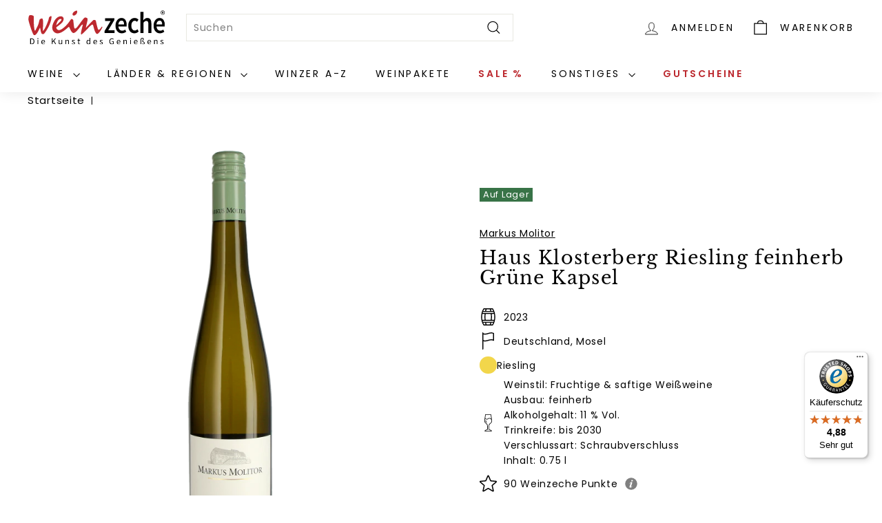

--- FILE ---
content_type: text/html; charset=utf-8
request_url: https://weinzeche.de/products/haus-klosterberg-riesling-feinherb-20961
body_size: 39248
content:
<!doctype html>
<html class="no-js" lang="de" dir="ltr">
<head>
  <meta name="google-site-verification" content="lw6Ilh0XwOg9oXj73dN5MPOyj-owlJunZjfdIImhG6o" />
  <meta name="google-site-verification" content="PG_6Ixveh3jmDtGBtaofpdLfbhUWijC8khtAHIgfTyM" />
  <meta name="google-site-verification" content="P-YYXFRcoK9HthAC0Nt0VRMYRqW43-2cdC5WslHofhE" />
  <meta charset="utf-8">
  <meta http-equiv="X-UA-Compatible" content="IE=edge,chrome=1">
  <meta name="viewport" content="width=device-width,initial-scale=1">
  <meta name="theme-color" content="#387347">
  <link rel="canonical" href="https://weinzeche.de/products/haus-klosterberg-riesling-feinherb-20961">
  <link rel="preload" as="script" href="//weinzeche.de/cdn/shop/t/19/assets/theme.js?v=167199461702130570491703074377">
  <link rel="preload" as="script" href="//weinzeche.de/cdn/shop/t/19/assets/components.js?v=146891014776965353041704199895">
  <link rel="preconnect" href="https://cdn.shopify.com" crossorigin>
  <link rel="preconnect" href="https://fonts.shopifycdn.com" crossorigin>
  <link rel="dns-prefetch" href="https://productreviews.shopifycdn.com">
  <link rel="dns-prefetch" href="https://ajax.googleapis.com">
  <link rel="dns-prefetch" href="https://maps.googleapis.com">
  <link rel="dns-prefetch" href="https://maps.gstatic.com">
  <meta name="google-site-verification" content="PVUuqF07Un-ctfmZYqyPhgiASmIxkOClX4O7xUtBHgw" /><link rel="shortcut icon" href="//weinzeche.de/cdn/shop/files/favicon_weinzeche_32x32.png?v=1692361226" type="image/png" /><title>2023 Markus Molitor Haus Klosterberg Riesling Grüne Kapsel feinherb
&ndash; Weinzeche GmbH
</title>
<meta name="description" content="Der feinherbe (halbtrockene) Gutsriesling ist in seiner Preisklasse kaum zu toppen! Saftige Frucht, rassige Säure, ausgewogener, herrlich frischer Geschmack. Ein halbtrockener Riesling-Traum vom Superstar der Mosel!"><meta property="og:site_name" content="Weinzeche GmbH">
  <meta property="og:url" content="https://weinzeche.de/products/haus-klosterberg-riesling-feinherb-20961">
  <meta property="og:title" content="Haus Klosterberg Riesling feinherb Grüne Kapsel">
  <meta property="og:type" content="product">
  <meta property="og:description" content="Der feinherbe (halbtrockene) Gutsriesling ist in seiner Preisklasse kaum zu toppen! Saftige Frucht, rassige Säure, ausgewogener, herrlich frischer Geschmack. Ein halbtrockener Riesling-Traum vom Superstar der Mosel!"><meta property="og:image" content="http://weinzeche.de/cdn/shop/products/20961_1.png?v=1686073745">
    <meta property="og:image:secure_url" content="https://weinzeche.de/cdn/shop/products/20961_1.png?v=1686073745">
    <meta property="og:image:width" content="249">
    <meta property="og:image:height" content="740"><meta name="twitter:site" content="@">
  <meta name="twitter:card" content="summary_large_image">
  <meta name="twitter:title" content="Haus Klosterberg Riesling feinherb Grüne Kapsel">
  <meta name="twitter:description" content="Der feinherbe (halbtrockene) Gutsriesling ist in seiner Preisklasse kaum zu toppen! Saftige Frucht, rassige Säure, ausgewogener, herrlich frischer Geschmack. Ein halbtrockener Riesling-Traum vom Superstar der Mosel!">
<style data-shopify>@font-face {
  font-family: "Libre Baskerville";
  font-weight: 400;
  font-style: normal;
  font-display: swap;
  src: url("//weinzeche.de/cdn/fonts/libre_baskerville/librebaskerville_n4.2ec9ee517e3ce28d5f1e6c6e75efd8a97e59c189.woff2") format("woff2"),
       url("//weinzeche.de/cdn/fonts/libre_baskerville/librebaskerville_n4.323789551b85098885c8eccedfb1bd8f25f56007.woff") format("woff");
}

  @font-face {
  font-family: Poppins;
  font-weight: 400;
  font-style: normal;
  font-display: swap;
  src: url("//weinzeche.de/cdn/fonts/poppins/poppins_n4.0ba78fa5af9b0e1a374041b3ceaadf0a43b41362.woff2") format("woff2"),
       url("//weinzeche.de/cdn/fonts/poppins/poppins_n4.214741a72ff2596839fc9760ee7a770386cf16ca.woff") format("woff");
}


  @font-face {
  font-family: Poppins;
  font-weight: 600;
  font-style: normal;
  font-display: swap;
  src: url("//weinzeche.de/cdn/fonts/poppins/poppins_n6.aa29d4918bc243723d56b59572e18228ed0786f6.woff2") format("woff2"),
       url("//weinzeche.de/cdn/fonts/poppins/poppins_n6.5f815d845fe073750885d5b7e619ee00e8111208.woff") format("woff");
}

  @font-face {
  font-family: Poppins;
  font-weight: 400;
  font-style: italic;
  font-display: swap;
  src: url("//weinzeche.de/cdn/fonts/poppins/poppins_i4.846ad1e22474f856bd6b81ba4585a60799a9f5d2.woff2") format("woff2"),
       url("//weinzeche.de/cdn/fonts/poppins/poppins_i4.56b43284e8b52fc64c1fd271f289a39e8477e9ec.woff") format("woff");
}

  @font-face {
  font-family: Poppins;
  font-weight: 600;
  font-style: italic;
  font-display: swap;
  src: url("//weinzeche.de/cdn/fonts/poppins/poppins_i6.bb8044d6203f492888d626dafda3c2999253e8e9.woff2") format("woff2"),
       url("//weinzeche.de/cdn/fonts/poppins/poppins_i6.e233dec1a61b1e7dead9f920159eda42280a02c3.woff") format("woff");
}

</style><link href="//weinzeche.de/cdn/shop/t/19/assets/theme.css?v=100214085598631849691695978055" rel="stylesheet" type="text/css" media="all" />
  <link href="//weinzeche.de/cdn/shop/t/19/assets/custom.css?v=64977231729277885051745303380" rel="stylesheet" type="text/css" media="all" />
  <link href="//weinzeche.de/cdn/shop/t/19/assets/next.css?v=17560006990884866511693303439" rel="stylesheet" type="text/css" media="all" />
<style data-shopify>:root {
    --typeHeaderPrimary: "Libre Baskerville";
    --typeHeaderFallback: serif;
    --typeHeaderSize: 32px;
    --typeHeaderWeight: 400;
    --typeHeaderLineHeight: 1.1;
    --typeHeaderSpacing: 0.05em;

    --typeBasePrimary:Poppins;
    --typeBaseFallback:sans-serif;
    --typeBaseSize: 14px;
    --typeBaseWeight: 400;
    --typeBaseSpacing: 0.05em;
    --typeBaseLineHeight: 1.6;

    --colorSmallImageBg: #ffffff;
    --colorSmallImageBgDark: #f7f7f7;
    --colorLargeImageBg: #0f0f0f;
    --colorLargeImageBgLight: #303030;

    --iconWeight: 3px;
    --iconLinecaps: miter;

    
      --buttonRadius: 0;
      --btnPadding: 11px 20px;
    

    
      --roundness: 0;
    

    
      --gridThickness: 0;
    

    --productTileMargin: 10%;
    --collectionTileMargin: 0%;

    --swatchSize: 40px;
  }

  @media screen and (max-width: 768px) {
    :root {
      --typeBaseSize: 12px;

      
        --roundness: 0;
        --btnPadding: 9px 17px;
      
    }
  }</style><script>
    document.documentElement.className = document.documentElement.className.replace('no-js', 'js');
    window.theme = window.theme || {};
    theme.routes = {
      home: "/",
      collections: "/collections",
      cart: "/cart.js",
      cartPage: "/cart",
      cartAdd: "/cart/add.js",
      cartChange: "/cart/change.js",
      search: "/search",
      predictiveSearch: "/search/suggest"
    };
    theme.strings = {
      soldOut: "Ausverkauft",
      unavailable: "Nicht verfügbar",
      inStockLabel: "Auf Lager",
      oneStockLabel: "",
      otherStockLabel: "",
      willNotShipUntil: "Wird nach dem [date] versendet",
      willBeInStockAfter: "Wird nach dem [date] auf Lager sein",
      waitingForStock: "Inventar auf dem Weg",
      savePrice: "Sparen [saved_amount]",
      cartEmpty: "Ihr Warenkorb ist im Moment leer.",
      cartTermsConfirmation: "Sie müssen den Verkaufsbedingungen zustimmen, um auszuchecken",
      searchCollections: "Kategorien",
      searchPages: "Seiten",
      searchArticles: "Artikel",
      maxQuantity: ""
    };
    theme.settings = {
      cartType: "dropdown",
      isCustomerTemplate: false,
      moneyFormat: "€{{amount_with_comma_separator}}",
      saveType: "percent",
      productImageSize: "square",
      productImageCover: false,
      predictiveSearch: true,
      predictiveSearchType: null,
      superScriptSetting: false,
      superScriptPrice: false,
      quickView: false,
      quickAdd: false,
      themeName: 'Expanse',
      themeVersion: "4.3.4"
    };
  </script>
  <script>window.performance && window.performance.mark && window.performance.mark('shopify.content_for_header.start');</script><meta id="shopify-digital-wallet" name="shopify-digital-wallet" content="/76036571428/digital_wallets/dialog">
<meta name="shopify-checkout-api-token" content="5c24b8465a2314b715abb499fd6efa2d">
<meta id="in-context-paypal-metadata" data-shop-id="76036571428" data-venmo-supported="false" data-environment="production" data-locale="de_DE" data-paypal-v4="true" data-currency="EUR">
<link rel="alternate" type="application/json+oembed" href="https://weinzeche.de/products/haus-klosterberg-riesling-feinherb-20961.oembed">
<script async="async" src="/checkouts/internal/preloads.js?locale=de-DE"></script>
<link rel="preconnect" href="https://shop.app" crossorigin="anonymous">
<script async="async" src="https://shop.app/checkouts/internal/preloads.js?locale=de-DE&shop_id=76036571428" crossorigin="anonymous"></script>
<script id="apple-pay-shop-capabilities" type="application/json">{"shopId":76036571428,"countryCode":"DE","currencyCode":"EUR","merchantCapabilities":["supports3DS"],"merchantId":"gid:\/\/shopify\/Shop\/76036571428","merchantName":"Weinzeche GmbH","requiredBillingContactFields":["postalAddress","email","phone"],"requiredShippingContactFields":["postalAddress","email","phone"],"shippingType":"shipping","supportedNetworks":["visa","maestro","masterCard","amex"],"total":{"type":"pending","label":"Weinzeche GmbH","amount":"1.00"},"shopifyPaymentsEnabled":true,"supportsSubscriptions":true}</script>
<script id="shopify-features" type="application/json">{"accessToken":"5c24b8465a2314b715abb499fd6efa2d","betas":["rich-media-storefront-analytics"],"domain":"weinzeche.de","predictiveSearch":true,"shopId":76036571428,"locale":"de"}</script>
<script>var Shopify = Shopify || {};
Shopify.shop = "weinzeche-onlinehandel.myshopify.com";
Shopify.locale = "de";
Shopify.currency = {"active":"EUR","rate":"1.0"};
Shopify.country = "DE";
Shopify.theme = {"name":"weinzeche\/main","id":158159274276,"schema_name":"Expanse","schema_version":"4.3.4","theme_store_id":null,"role":"main"};
Shopify.theme.handle = "null";
Shopify.theme.style = {"id":null,"handle":null};
Shopify.cdnHost = "weinzeche.de/cdn";
Shopify.routes = Shopify.routes || {};
Shopify.routes.root = "/";</script>
<script type="module">!function(o){(o.Shopify=o.Shopify||{}).modules=!0}(window);</script>
<script>!function(o){function n(){var o=[];function n(){o.push(Array.prototype.slice.apply(arguments))}return n.q=o,n}var t=o.Shopify=o.Shopify||{};t.loadFeatures=n(),t.autoloadFeatures=n()}(window);</script>
<script>
  window.ShopifyPay = window.ShopifyPay || {};
  window.ShopifyPay.apiHost = "shop.app\/pay";
  window.ShopifyPay.redirectState = null;
</script>
<script id="shop-js-analytics" type="application/json">{"pageType":"product"}</script>
<script defer="defer" async type="module" src="//weinzeche.de/cdn/shopifycloud/shop-js/modules/v2/client.init-shop-cart-sync_kxAhZfSm.de.esm.js"></script>
<script defer="defer" async type="module" src="//weinzeche.de/cdn/shopifycloud/shop-js/modules/v2/chunk.common_5BMd6ono.esm.js"></script>
<script type="module">
  await import("//weinzeche.de/cdn/shopifycloud/shop-js/modules/v2/client.init-shop-cart-sync_kxAhZfSm.de.esm.js");
await import("//weinzeche.de/cdn/shopifycloud/shop-js/modules/v2/chunk.common_5BMd6ono.esm.js");

  window.Shopify.SignInWithShop?.initShopCartSync?.({"fedCMEnabled":true,"windoidEnabled":true});

</script>
<script>
  window.Shopify = window.Shopify || {};
  if (!window.Shopify.featureAssets) window.Shopify.featureAssets = {};
  window.Shopify.featureAssets['shop-js'] = {"shop-cart-sync":["modules/v2/client.shop-cart-sync_81xuAXRO.de.esm.js","modules/v2/chunk.common_5BMd6ono.esm.js"],"init-fed-cm":["modules/v2/client.init-fed-cm_B2l2C8gd.de.esm.js","modules/v2/chunk.common_5BMd6ono.esm.js"],"shop-button":["modules/v2/client.shop-button_DteRmTIv.de.esm.js","modules/v2/chunk.common_5BMd6ono.esm.js"],"init-windoid":["modules/v2/client.init-windoid_BrVTPDHy.de.esm.js","modules/v2/chunk.common_5BMd6ono.esm.js"],"shop-cash-offers":["modules/v2/client.shop-cash-offers_uZhaqfcC.de.esm.js","modules/v2/chunk.common_5BMd6ono.esm.js","modules/v2/chunk.modal_DhTZgVSk.esm.js"],"shop-toast-manager":["modules/v2/client.shop-toast-manager_lTRStNPf.de.esm.js","modules/v2/chunk.common_5BMd6ono.esm.js"],"init-shop-email-lookup-coordinator":["modules/v2/client.init-shop-email-lookup-coordinator_BhyMm2Vh.de.esm.js","modules/v2/chunk.common_5BMd6ono.esm.js"],"pay-button":["modules/v2/client.pay-button_uIj7-e2V.de.esm.js","modules/v2/chunk.common_5BMd6ono.esm.js"],"avatar":["modules/v2/client.avatar_BTnouDA3.de.esm.js"],"init-shop-cart-sync":["modules/v2/client.init-shop-cart-sync_kxAhZfSm.de.esm.js","modules/v2/chunk.common_5BMd6ono.esm.js"],"shop-login-button":["modules/v2/client.shop-login-button_hqVUT9QF.de.esm.js","modules/v2/chunk.common_5BMd6ono.esm.js","modules/v2/chunk.modal_DhTZgVSk.esm.js"],"init-customer-accounts-sign-up":["modules/v2/client.init-customer-accounts-sign-up_0Oyvgx7Z.de.esm.js","modules/v2/client.shop-login-button_hqVUT9QF.de.esm.js","modules/v2/chunk.common_5BMd6ono.esm.js","modules/v2/chunk.modal_DhTZgVSk.esm.js"],"init-shop-for-new-customer-accounts":["modules/v2/client.init-shop-for-new-customer-accounts_DojLPa1w.de.esm.js","modules/v2/client.shop-login-button_hqVUT9QF.de.esm.js","modules/v2/chunk.common_5BMd6ono.esm.js","modules/v2/chunk.modal_DhTZgVSk.esm.js"],"init-customer-accounts":["modules/v2/client.init-customer-accounts_DWlFj6gc.de.esm.js","modules/v2/client.shop-login-button_hqVUT9QF.de.esm.js","modules/v2/chunk.common_5BMd6ono.esm.js","modules/v2/chunk.modal_DhTZgVSk.esm.js"],"shop-follow-button":["modules/v2/client.shop-follow-button_BEIcZOGj.de.esm.js","modules/v2/chunk.common_5BMd6ono.esm.js","modules/v2/chunk.modal_DhTZgVSk.esm.js"],"lead-capture":["modules/v2/client.lead-capture_BSpzCmmh.de.esm.js","modules/v2/chunk.common_5BMd6ono.esm.js","modules/v2/chunk.modal_DhTZgVSk.esm.js"],"checkout-modal":["modules/v2/client.checkout-modal_8HiTfxyj.de.esm.js","modules/v2/chunk.common_5BMd6ono.esm.js","modules/v2/chunk.modal_DhTZgVSk.esm.js"],"shop-login":["modules/v2/client.shop-login_Fe0VhLV0.de.esm.js","modules/v2/chunk.common_5BMd6ono.esm.js","modules/v2/chunk.modal_DhTZgVSk.esm.js"],"payment-terms":["modules/v2/client.payment-terms_C8PkVPzh.de.esm.js","modules/v2/chunk.common_5BMd6ono.esm.js","modules/v2/chunk.modal_DhTZgVSk.esm.js"]};
</script>
<script>(function() {
  var isLoaded = false;
  function asyncLoad() {
    if (isLoaded) return;
    isLoaded = true;
    var urls = ["https:\/\/tseish-app.connect.trustedshops.com\/esc.js?apiBaseUrl=aHR0cHM6Ly90c2Vpc2gtYXBwLmNvbm5lY3QudHJ1c3RlZHNob3BzLmNvbQ==\u0026instanceId=d2VpbnplY2hlLW9ubGluZWhhbmRlbC5teXNob3BpZnkuY29t\u0026shop=weinzeche-onlinehandel.myshopify.com"];
    for (var i = 0; i < urls.length; i++) {
      var s = document.createElement('script');
      s.type = 'text/javascript';
      s.async = true;
      s.src = urls[i];
      var x = document.getElementsByTagName('script')[0];
      x.parentNode.insertBefore(s, x);
    }
  };
  if(window.attachEvent) {
    window.attachEvent('onload', asyncLoad);
  } else {
    window.addEventListener('load', asyncLoad, false);
  }
})();</script>
<script id="__st">var __st={"a":76036571428,"offset":3600,"reqid":"e3b81504-58ca-4f46-9bd7-cb03e9ccfcd5-1769021588","pageurl":"weinzeche.de\/products\/haus-klosterberg-riesling-feinherb-20961","u":"da9b65121224","p":"product","rtyp":"product","rid":8366572831012};</script>
<script>window.ShopifyPaypalV4VisibilityTracking = true;</script>
<script id="captcha-bootstrap">!function(){'use strict';const t='contact',e='account',n='new_comment',o=[[t,t],['blogs',n],['comments',n],[t,'customer']],c=[[e,'customer_login'],[e,'guest_login'],[e,'recover_customer_password'],[e,'create_customer']],r=t=>t.map((([t,e])=>`form[action*='/${t}']:not([data-nocaptcha='true']) input[name='form_type'][value='${e}']`)).join(','),a=t=>()=>t?[...document.querySelectorAll(t)].map((t=>t.form)):[];function s(){const t=[...o],e=r(t);return a(e)}const i='password',u='form_key',d=['recaptcha-v3-token','g-recaptcha-response','h-captcha-response',i],f=()=>{try{return window.sessionStorage}catch{return}},m='__shopify_v',_=t=>t.elements[u];function p(t,e,n=!1){try{const o=window.sessionStorage,c=JSON.parse(o.getItem(e)),{data:r}=function(t){const{data:e,action:n}=t;return t[m]||n?{data:e,action:n}:{data:t,action:n}}(c);for(const[e,n]of Object.entries(r))t.elements[e]&&(t.elements[e].value=n);n&&o.removeItem(e)}catch(o){console.error('form repopulation failed',{error:o})}}const l='form_type',E='cptcha';function T(t){t.dataset[E]=!0}const w=window,h=w.document,L='Shopify',v='ce_forms',y='captcha';let A=!1;((t,e)=>{const n=(g='f06e6c50-85a8-45c8-87d0-21a2b65856fe',I='https://cdn.shopify.com/shopifycloud/storefront-forms-hcaptcha/ce_storefront_forms_captcha_hcaptcha.v1.5.2.iife.js',D={infoText:'Durch hCaptcha geschützt',privacyText:'Datenschutz',termsText:'Allgemeine Geschäftsbedingungen'},(t,e,n)=>{const o=w[L][v],c=o.bindForm;if(c)return c(t,g,e,D).then(n);var r;o.q.push([[t,g,e,D],n]),r=I,A||(h.body.append(Object.assign(h.createElement('script'),{id:'captcha-provider',async:!0,src:r})),A=!0)});var g,I,D;w[L]=w[L]||{},w[L][v]=w[L][v]||{},w[L][v].q=[],w[L][y]=w[L][y]||{},w[L][y].protect=function(t,e){n(t,void 0,e),T(t)},Object.freeze(w[L][y]),function(t,e,n,w,h,L){const[v,y,A,g]=function(t,e,n){const i=e?o:[],u=t?c:[],d=[...i,...u],f=r(d),m=r(i),_=r(d.filter((([t,e])=>n.includes(e))));return[a(f),a(m),a(_),s()]}(w,h,L),I=t=>{const e=t.target;return e instanceof HTMLFormElement?e:e&&e.form},D=t=>v().includes(t);t.addEventListener('submit',(t=>{const e=I(t);if(!e)return;const n=D(e)&&!e.dataset.hcaptchaBound&&!e.dataset.recaptchaBound,o=_(e),c=g().includes(e)&&(!o||!o.value);(n||c)&&t.preventDefault(),c&&!n&&(function(t){try{if(!f())return;!function(t){const e=f();if(!e)return;const n=_(t);if(!n)return;const o=n.value;o&&e.removeItem(o)}(t);const e=Array.from(Array(32),(()=>Math.random().toString(36)[2])).join('');!function(t,e){_(t)||t.append(Object.assign(document.createElement('input'),{type:'hidden',name:u})),t.elements[u].value=e}(t,e),function(t,e){const n=f();if(!n)return;const o=[...t.querySelectorAll(`input[type='${i}']`)].map((({name:t})=>t)),c=[...d,...o],r={};for(const[a,s]of new FormData(t).entries())c.includes(a)||(r[a]=s);n.setItem(e,JSON.stringify({[m]:1,action:t.action,data:r}))}(t,e)}catch(e){console.error('failed to persist form',e)}}(e),e.submit())}));const S=(t,e)=>{t&&!t.dataset[E]&&(n(t,e.some((e=>e===t))),T(t))};for(const o of['focusin','change'])t.addEventListener(o,(t=>{const e=I(t);D(e)&&S(e,y())}));const B=e.get('form_key'),M=e.get(l),P=B&&M;t.addEventListener('DOMContentLoaded',(()=>{const t=y();if(P)for(const e of t)e.elements[l].value===M&&p(e,B);[...new Set([...A(),...v().filter((t=>'true'===t.dataset.shopifyCaptcha))])].forEach((e=>S(e,t)))}))}(h,new URLSearchParams(w.location.search),n,t,e,['guest_login'])})(!0,!1)}();</script>
<script integrity="sha256-4kQ18oKyAcykRKYeNunJcIwy7WH5gtpwJnB7kiuLZ1E=" data-source-attribution="shopify.loadfeatures" defer="defer" src="//weinzeche.de/cdn/shopifycloud/storefront/assets/storefront/load_feature-a0a9edcb.js" crossorigin="anonymous"></script>
<script crossorigin="anonymous" defer="defer" src="//weinzeche.de/cdn/shopifycloud/storefront/assets/shopify_pay/storefront-65b4c6d7.js?v=20250812"></script>
<script data-source-attribution="shopify.dynamic_checkout.dynamic.init">var Shopify=Shopify||{};Shopify.PaymentButton=Shopify.PaymentButton||{isStorefrontPortableWallets:!0,init:function(){window.Shopify.PaymentButton.init=function(){};var t=document.createElement("script");t.src="https://weinzeche.de/cdn/shopifycloud/portable-wallets/latest/portable-wallets.de.js",t.type="module",document.head.appendChild(t)}};
</script>
<script data-source-attribution="shopify.dynamic_checkout.buyer_consent">
  function portableWalletsHideBuyerConsent(e){var t=document.getElementById("shopify-buyer-consent"),n=document.getElementById("shopify-subscription-policy-button");t&&n&&(t.classList.add("hidden"),t.setAttribute("aria-hidden","true"),n.removeEventListener("click",e))}function portableWalletsShowBuyerConsent(e){var t=document.getElementById("shopify-buyer-consent"),n=document.getElementById("shopify-subscription-policy-button");t&&n&&(t.classList.remove("hidden"),t.removeAttribute("aria-hidden"),n.addEventListener("click",e))}window.Shopify?.PaymentButton&&(window.Shopify.PaymentButton.hideBuyerConsent=portableWalletsHideBuyerConsent,window.Shopify.PaymentButton.showBuyerConsent=portableWalletsShowBuyerConsent);
</script>
<script data-source-attribution="shopify.dynamic_checkout.cart.bootstrap">document.addEventListener("DOMContentLoaded",(function(){function t(){return document.querySelector("shopify-accelerated-checkout-cart, shopify-accelerated-checkout")}if(t())Shopify.PaymentButton.init();else{new MutationObserver((function(e,n){t()&&(Shopify.PaymentButton.init(),n.disconnect())})).observe(document.body,{childList:!0,subtree:!0})}}));
</script>
<script id='scb4127' type='text/javascript' async='' src='https://weinzeche.de/cdn/shopifycloud/privacy-banner/storefront-banner.js'></script><link id="shopify-accelerated-checkout-styles" rel="stylesheet" media="screen" href="https://weinzeche.de/cdn/shopifycloud/portable-wallets/latest/accelerated-checkout-backwards-compat.css" crossorigin="anonymous">
<style id="shopify-accelerated-checkout-cart">
        #shopify-buyer-consent {
  margin-top: 1em;
  display: inline-block;
  width: 100%;
}

#shopify-buyer-consent.hidden {
  display: none;
}

#shopify-subscription-policy-button {
  background: none;
  border: none;
  padding: 0;
  text-decoration: underline;
  font-size: inherit;
  cursor: pointer;
}

#shopify-subscription-policy-button::before {
  box-shadow: none;
}

      </style>

<script>window.performance && window.performance.mark && window.performance.mark('shopify.content_for_header.end');</script>
  <script src="//weinzeche.de/cdn/shop/t/19/assets/vendor-scripts-v2.js?v=28795867768355101311693303428" defer="defer"></script>
  <script src="//weinzeche.de/cdn/shop/t/19/assets/theme.js?v=167199461702130570491703074377" defer="defer"></script>
  <script src="//weinzeche.de/cdn/shop/t/19/assets/components.js?v=146891014776965353041704199895" defer="defer"></script>
  <script src="//weinzeche.de/cdn/shop/t/19/assets/next.js?v=131372909002363781041693303429" defer="defer"></script>
<script>
    
    
    
    
    var gsf_conversion_data = {page_type : 'product', event : 'view_item', data : {product_data : [{variant_id : 45414949912868, product_id : 8366572831012, name : "Haus Klosterberg Riesling feinherb Grüne Kapsel", price : "12.00", currency : "EUR", sku : "20961", brand : "Markus Molitor", variant : "Default Title", category : "Weißwein", quantity : "59" }], total_price : "12.00", shop_currency : "EUR"}};
    
</script>
<!-- Begin eTrusted bootstrap tag -->
  <script src="https://integrations.etrusted.com/applications/widget.js/v2" defer async></script>
<!-- End eTrusted bootstrap tag -->
<script src="https://cdn.shopify.com/extensions/019b09dd-709f-7233-8c82-cc4081277048/klaviyo-email-marketing-44/assets/app.js" type="text/javascript" defer="defer"></script>
<link href="https://cdn.shopify.com/extensions/019b09dd-709f-7233-8c82-cc4081277048/klaviyo-email-marketing-44/assets/app.css" rel="stylesheet" type="text/css" media="all">
<link href="https://monorail-edge.shopifysvc.com" rel="dns-prefetch">
<script>(function(){if ("sendBeacon" in navigator && "performance" in window) {try {var session_token_from_headers = performance.getEntriesByType('navigation')[0].serverTiming.find(x => x.name == '_s').description;} catch {var session_token_from_headers = undefined;}var session_cookie_matches = document.cookie.match(/_shopify_s=([^;]*)/);var session_token_from_cookie = session_cookie_matches && session_cookie_matches.length === 2 ? session_cookie_matches[1] : "";var session_token = session_token_from_headers || session_token_from_cookie || "";function handle_abandonment_event(e) {var entries = performance.getEntries().filter(function(entry) {return /monorail-edge.shopifysvc.com/.test(entry.name);});if (!window.abandonment_tracked && entries.length === 0) {window.abandonment_tracked = true;var currentMs = Date.now();var navigation_start = performance.timing.navigationStart;var payload = {shop_id: 76036571428,url: window.location.href,navigation_start,duration: currentMs - navigation_start,session_token,page_type: "product"};window.navigator.sendBeacon("https://monorail-edge.shopifysvc.com/v1/produce", JSON.stringify({schema_id: "online_store_buyer_site_abandonment/1.1",payload: payload,metadata: {event_created_at_ms: currentMs,event_sent_at_ms: currentMs}}));}}window.addEventListener('pagehide', handle_abandonment_event);}}());</script>
<script id="web-pixels-manager-setup">(function e(e,d,r,n,o){if(void 0===o&&(o={}),!Boolean(null===(a=null===(i=window.Shopify)||void 0===i?void 0:i.analytics)||void 0===a?void 0:a.replayQueue)){var i,a;window.Shopify=window.Shopify||{};var t=window.Shopify;t.analytics=t.analytics||{};var s=t.analytics;s.replayQueue=[],s.publish=function(e,d,r){return s.replayQueue.push([e,d,r]),!0};try{self.performance.mark("wpm:start")}catch(e){}var l=function(){var e={modern:/Edge?\/(1{2}[4-9]|1[2-9]\d|[2-9]\d{2}|\d{4,})\.\d+(\.\d+|)|Firefox\/(1{2}[4-9]|1[2-9]\d|[2-9]\d{2}|\d{4,})\.\d+(\.\d+|)|Chrom(ium|e)\/(9{2}|\d{3,})\.\d+(\.\d+|)|(Maci|X1{2}).+ Version\/(15\.\d+|(1[6-9]|[2-9]\d|\d{3,})\.\d+)([,.]\d+|)( \(\w+\)|)( Mobile\/\w+|) Safari\/|Chrome.+OPR\/(9{2}|\d{3,})\.\d+\.\d+|(CPU[ +]OS|iPhone[ +]OS|CPU[ +]iPhone|CPU IPhone OS|CPU iPad OS)[ +]+(15[._]\d+|(1[6-9]|[2-9]\d|\d{3,})[._]\d+)([._]\d+|)|Android:?[ /-](13[3-9]|1[4-9]\d|[2-9]\d{2}|\d{4,})(\.\d+|)(\.\d+|)|Android.+Firefox\/(13[5-9]|1[4-9]\d|[2-9]\d{2}|\d{4,})\.\d+(\.\d+|)|Android.+Chrom(ium|e)\/(13[3-9]|1[4-9]\d|[2-9]\d{2}|\d{4,})\.\d+(\.\d+|)|SamsungBrowser\/([2-9]\d|\d{3,})\.\d+/,legacy:/Edge?\/(1[6-9]|[2-9]\d|\d{3,})\.\d+(\.\d+|)|Firefox\/(5[4-9]|[6-9]\d|\d{3,})\.\d+(\.\d+|)|Chrom(ium|e)\/(5[1-9]|[6-9]\d|\d{3,})\.\d+(\.\d+|)([\d.]+$|.*Safari\/(?![\d.]+ Edge\/[\d.]+$))|(Maci|X1{2}).+ Version\/(10\.\d+|(1[1-9]|[2-9]\d|\d{3,})\.\d+)([,.]\d+|)( \(\w+\)|)( Mobile\/\w+|) Safari\/|Chrome.+OPR\/(3[89]|[4-9]\d|\d{3,})\.\d+\.\d+|(CPU[ +]OS|iPhone[ +]OS|CPU[ +]iPhone|CPU IPhone OS|CPU iPad OS)[ +]+(10[._]\d+|(1[1-9]|[2-9]\d|\d{3,})[._]\d+)([._]\d+|)|Android:?[ /-](13[3-9]|1[4-9]\d|[2-9]\d{2}|\d{4,})(\.\d+|)(\.\d+|)|Mobile Safari.+OPR\/([89]\d|\d{3,})\.\d+\.\d+|Android.+Firefox\/(13[5-9]|1[4-9]\d|[2-9]\d{2}|\d{4,})\.\d+(\.\d+|)|Android.+Chrom(ium|e)\/(13[3-9]|1[4-9]\d|[2-9]\d{2}|\d{4,})\.\d+(\.\d+|)|Android.+(UC? ?Browser|UCWEB|U3)[ /]?(15\.([5-9]|\d{2,})|(1[6-9]|[2-9]\d|\d{3,})\.\d+)\.\d+|SamsungBrowser\/(5\.\d+|([6-9]|\d{2,})\.\d+)|Android.+MQ{2}Browser\/(14(\.(9|\d{2,})|)|(1[5-9]|[2-9]\d|\d{3,})(\.\d+|))(\.\d+|)|K[Aa][Ii]OS\/(3\.\d+|([4-9]|\d{2,})\.\d+)(\.\d+|)/},d=e.modern,r=e.legacy,n=navigator.userAgent;return n.match(d)?"modern":n.match(r)?"legacy":"unknown"}(),u="modern"===l?"modern":"legacy",c=(null!=n?n:{modern:"",legacy:""})[u],f=function(e){return[e.baseUrl,"/wpm","/b",e.hashVersion,"modern"===e.buildTarget?"m":"l",".js"].join("")}({baseUrl:d,hashVersion:r,buildTarget:u}),m=function(e){var d=e.version,r=e.bundleTarget,n=e.surface,o=e.pageUrl,i=e.monorailEndpoint;return{emit:function(e){var a=e.status,t=e.errorMsg,s=(new Date).getTime(),l=JSON.stringify({metadata:{event_sent_at_ms:s},events:[{schema_id:"web_pixels_manager_load/3.1",payload:{version:d,bundle_target:r,page_url:o,status:a,surface:n,error_msg:t},metadata:{event_created_at_ms:s}}]});if(!i)return console&&console.warn&&console.warn("[Web Pixels Manager] No Monorail endpoint provided, skipping logging."),!1;try{return self.navigator.sendBeacon.bind(self.navigator)(i,l)}catch(e){}var u=new XMLHttpRequest;try{return u.open("POST",i,!0),u.setRequestHeader("Content-Type","text/plain"),u.send(l),!0}catch(e){return console&&console.warn&&console.warn("[Web Pixels Manager] Got an unhandled error while logging to Monorail."),!1}}}}({version:r,bundleTarget:l,surface:e.surface,pageUrl:self.location.href,monorailEndpoint:e.monorailEndpoint});try{o.browserTarget=l,function(e){var d=e.src,r=e.async,n=void 0===r||r,o=e.onload,i=e.onerror,a=e.sri,t=e.scriptDataAttributes,s=void 0===t?{}:t,l=document.createElement("script"),u=document.querySelector("head"),c=document.querySelector("body");if(l.async=n,l.src=d,a&&(l.integrity=a,l.crossOrigin="anonymous"),s)for(var f in s)if(Object.prototype.hasOwnProperty.call(s,f))try{l.dataset[f]=s[f]}catch(e){}if(o&&l.addEventListener("load",o),i&&l.addEventListener("error",i),u)u.appendChild(l);else{if(!c)throw new Error("Did not find a head or body element to append the script");c.appendChild(l)}}({src:f,async:!0,onload:function(){if(!function(){var e,d;return Boolean(null===(d=null===(e=window.Shopify)||void 0===e?void 0:e.analytics)||void 0===d?void 0:d.initialized)}()){var d=window.webPixelsManager.init(e)||void 0;if(d){var r=window.Shopify.analytics;r.replayQueue.forEach((function(e){var r=e[0],n=e[1],o=e[2];d.publishCustomEvent(r,n,o)})),r.replayQueue=[],r.publish=d.publishCustomEvent,r.visitor=d.visitor,r.initialized=!0}}},onerror:function(){return m.emit({status:"failed",errorMsg:"".concat(f," has failed to load")})},sri:function(e){var d=/^sha384-[A-Za-z0-9+/=]+$/;return"string"==typeof e&&d.test(e)}(c)?c:"",scriptDataAttributes:o}),m.emit({status:"loading"})}catch(e){m.emit({status:"failed",errorMsg:(null==e?void 0:e.message)||"Unknown error"})}}})({shopId: 76036571428,storefrontBaseUrl: "https://weinzeche.de",extensionsBaseUrl: "https://extensions.shopifycdn.com/cdn/shopifycloud/web-pixels-manager",monorailEndpoint: "https://monorail-edge.shopifysvc.com/unstable/produce_batch",surface: "storefront-renderer",enabledBetaFlags: ["2dca8a86"],webPixelsConfigList: [{"id":"2892628343","configuration":"{\"getbackId\":\"undefined\",\"optimizeSettings\":\"{\\\"version\\\":\\\"3\\\",\\\"voucherNetwork\\\":{\\\"settingType\\\":\\\"country\\\",\\\"countries\\\":{\\\"ids\\\":{\\\"DE\\\":{\\\"languages\\\":{\\\"DE\\\":{\\\"trafficSourceNumber\\\":\\\"2259\\\",\\\"trafficMediumNumber\\\":\\\"1\\\",\\\"isEnabled\\\":false}}}}}}}\"}","eventPayloadVersion":"v1","runtimeContext":"STRICT","scriptVersion":"1e0284a60eac0c7eb6b8353b3e8de6a4","type":"APP","apiClientId":208303816705,"privacyPurposes":[],"dataSharingAdjustments":{"protectedCustomerApprovalScopes":["read_customer_address","read_customer_email","read_customer_name","read_customer_phone","read_customer_personal_data"]}},{"id":"961806711","configuration":"{\"config\":\"{\\\"google_tag_ids\\\":[\\\"G-QKGZD2ZDXP\\\",\\\"AW-17262623144\\\",\\\"GT-WPTPN4D\\\",\\\"AW-716403733\\\"],\\\"gtag_events\\\":[{\\\"type\\\":\\\"begin_checkout\\\",\\\"action_label\\\":[\\\"G-QKGZD2ZDXP\\\",\\\"AW-17262623144\\\/wAV9CNbp5eEaEKjzuqdA\\\",\\\"AW-716403733\\\/J4iUCIHs-qUZEJXozdUC\\\"]},{\\\"type\\\":\\\"search\\\",\\\"action_label\\\":[\\\"G-QKGZD2ZDXP\\\",\\\"AW-17262623144\\\/ohx_CLLp5eEaEKjzuqdA\\\"]},{\\\"type\\\":\\\"view_item\\\",\\\"action_label\\\":[\\\"G-QKGZD2ZDXP\\\",\\\"AW-17262623144\\\/jje1CK_p5eEaEKjzuqdA\\\",\\\"MC-7WM80D8TVT\\\"]},{\\\"type\\\":\\\"purchase\\\",\\\"action_label\\\":[\\\"G-QKGZD2ZDXP\\\",\\\"AW-17262623144\\\/I_rwCKnp5eEaEKjzuqdA\\\",\\\"MC-7WM80D8TVT\\\",\\\"AW-716403733\\\/sjI4CPvr-qUZEJXozdUC\\\"]},{\\\"type\\\":\\\"page_view\\\",\\\"action_label\\\":[\\\"G-QKGZD2ZDXP\\\",\\\"AW-17262623144\\\/iQahCKzp5eEaEKjzuqdA\\\",\\\"MC-7WM80D8TVT\\\"]},{\\\"type\\\":\\\"add_payment_info\\\",\\\"action_label\\\":[\\\"G-QKGZD2ZDXP\\\",\\\"AW-17262623144\\\/c0bsCNnp5eEaEKjzuqdA\\\"]},{\\\"type\\\":\\\"add_to_cart\\\",\\\"action_label\\\":[\\\"G-QKGZD2ZDXP\\\",\\\"AW-17262623144\\\/BDP3CNPp5eEaEKjzuqdA\\\",\\\"AW-716403733\\\/ZbMrCP7r-qUZEJXozdUC\\\"]}],\\\"enable_monitoring_mode\\\":false}\"}","eventPayloadVersion":"v1","runtimeContext":"OPEN","scriptVersion":"b2a88bafab3e21179ed38636efcd8a93","type":"APP","apiClientId":1780363,"privacyPurposes":[],"dataSharingAdjustments":{"protectedCustomerApprovalScopes":["read_customer_address","read_customer_email","read_customer_name","read_customer_personal_data","read_customer_phone"]}},{"id":"89293092","eventPayloadVersion":"1","runtimeContext":"LAX","scriptVersion":"12","type":"CUSTOM","privacyPurposes":["ANALYTICS","MARKETING","SALE_OF_DATA"],"name":"Bing (New)"},{"id":"89325860","eventPayloadVersion":"1","runtimeContext":"LAX","scriptVersion":"10","type":"CUSTOM","privacyPurposes":["SALE_OF_DATA"],"name":"Google Conversion Tracking"},{"id":"shopify-app-pixel","configuration":"{}","eventPayloadVersion":"v1","runtimeContext":"STRICT","scriptVersion":"0450","apiClientId":"shopify-pixel","type":"APP","privacyPurposes":["ANALYTICS","MARKETING"]},{"id":"shopify-custom-pixel","eventPayloadVersion":"v1","runtimeContext":"LAX","scriptVersion":"0450","apiClientId":"shopify-pixel","type":"CUSTOM","privacyPurposes":["ANALYTICS","MARKETING"]}],isMerchantRequest: false,initData: {"shop":{"name":"Weinzeche GmbH","paymentSettings":{"currencyCode":"EUR"},"myshopifyDomain":"weinzeche-onlinehandel.myshopify.com","countryCode":"DE","storefrontUrl":"https:\/\/weinzeche.de"},"customer":null,"cart":null,"checkout":null,"productVariants":[{"price":{"amount":12.0,"currencyCode":"EUR"},"product":{"title":"Haus Klosterberg Riesling feinherb Grüne Kapsel","vendor":"Markus Molitor","id":"8366572831012","untranslatedTitle":"Haus Klosterberg Riesling feinherb Grüne Kapsel","url":"\/products\/haus-klosterberg-riesling-feinherb-20961","type":"Weißwein"},"id":"45414949912868","image":{"src":"\/\/weinzeche.de\/cdn\/shop\/products\/20961_1.png?v=1686073745"},"sku":"20961","title":"Default Title","untranslatedTitle":"Default Title"}],"purchasingCompany":null},},"https://weinzeche.de/cdn","fcfee988w5aeb613cpc8e4bc33m6693e112",{"modern":"","legacy":""},{"shopId":"76036571428","storefrontBaseUrl":"https:\/\/weinzeche.de","extensionBaseUrl":"https:\/\/extensions.shopifycdn.com\/cdn\/shopifycloud\/web-pixels-manager","surface":"storefront-renderer","enabledBetaFlags":"[\"2dca8a86\"]","isMerchantRequest":"false","hashVersion":"fcfee988w5aeb613cpc8e4bc33m6693e112","publish":"custom","events":"[[\"page_viewed\",{}],[\"product_viewed\",{\"productVariant\":{\"price\":{\"amount\":12.0,\"currencyCode\":\"EUR\"},\"product\":{\"title\":\"Haus Klosterberg Riesling feinherb Grüne Kapsel\",\"vendor\":\"Markus Molitor\",\"id\":\"8366572831012\",\"untranslatedTitle\":\"Haus Klosterberg Riesling feinherb Grüne Kapsel\",\"url\":\"\/products\/haus-klosterberg-riesling-feinherb-20961\",\"type\":\"Weißwein\"},\"id\":\"45414949912868\",\"image\":{\"src\":\"\/\/weinzeche.de\/cdn\/shop\/products\/20961_1.png?v=1686073745\"},\"sku\":\"20961\",\"title\":\"Default Title\",\"untranslatedTitle\":\"Default Title\"}}]]"});</script><script>
  window.ShopifyAnalytics = window.ShopifyAnalytics || {};
  window.ShopifyAnalytics.meta = window.ShopifyAnalytics.meta || {};
  window.ShopifyAnalytics.meta.currency = 'EUR';
  var meta = {"product":{"id":8366572831012,"gid":"gid:\/\/shopify\/Product\/8366572831012","vendor":"Markus Molitor","type":"Weißwein","handle":"haus-klosterberg-riesling-feinherb-20961","variants":[{"id":45414949912868,"price":1200,"name":"Haus Klosterberg Riesling feinherb Grüne Kapsel","public_title":null,"sku":"20961"}],"remote":false},"page":{"pageType":"product","resourceType":"product","resourceId":8366572831012,"requestId":"e3b81504-58ca-4f46-9bd7-cb03e9ccfcd5-1769021588"}};
  for (var attr in meta) {
    window.ShopifyAnalytics.meta[attr] = meta[attr];
  }
</script>
<script class="analytics">
  (function () {
    var customDocumentWrite = function(content) {
      var jquery = null;

      if (window.jQuery) {
        jquery = window.jQuery;
      } else if (window.Checkout && window.Checkout.$) {
        jquery = window.Checkout.$;
      }

      if (jquery) {
        jquery('body').append(content);
      }
    };

    var hasLoggedConversion = function(token) {
      if (token) {
        return document.cookie.indexOf('loggedConversion=' + token) !== -1;
      }
      return false;
    }

    var setCookieIfConversion = function(token) {
      if (token) {
        var twoMonthsFromNow = new Date(Date.now());
        twoMonthsFromNow.setMonth(twoMonthsFromNow.getMonth() + 2);

        document.cookie = 'loggedConversion=' + token + '; expires=' + twoMonthsFromNow;
      }
    }

    var trekkie = window.ShopifyAnalytics.lib = window.trekkie = window.trekkie || [];
    if (trekkie.integrations) {
      return;
    }
    trekkie.methods = [
      'identify',
      'page',
      'ready',
      'track',
      'trackForm',
      'trackLink'
    ];
    trekkie.factory = function(method) {
      return function() {
        var args = Array.prototype.slice.call(arguments);
        args.unshift(method);
        trekkie.push(args);
        return trekkie;
      };
    };
    for (var i = 0; i < trekkie.methods.length; i++) {
      var key = trekkie.methods[i];
      trekkie[key] = trekkie.factory(key);
    }
    trekkie.load = function(config) {
      trekkie.config = config || {};
      trekkie.config.initialDocumentCookie = document.cookie;
      var first = document.getElementsByTagName('script')[0];
      var script = document.createElement('script');
      script.type = 'text/javascript';
      script.onerror = function(e) {
        var scriptFallback = document.createElement('script');
        scriptFallback.type = 'text/javascript';
        scriptFallback.onerror = function(error) {
                var Monorail = {
      produce: function produce(monorailDomain, schemaId, payload) {
        var currentMs = new Date().getTime();
        var event = {
          schema_id: schemaId,
          payload: payload,
          metadata: {
            event_created_at_ms: currentMs,
            event_sent_at_ms: currentMs
          }
        };
        return Monorail.sendRequest("https://" + monorailDomain + "/v1/produce", JSON.stringify(event));
      },
      sendRequest: function sendRequest(endpointUrl, payload) {
        // Try the sendBeacon API
        if (window && window.navigator && typeof window.navigator.sendBeacon === 'function' && typeof window.Blob === 'function' && !Monorail.isIos12()) {
          var blobData = new window.Blob([payload], {
            type: 'text/plain'
          });

          if (window.navigator.sendBeacon(endpointUrl, blobData)) {
            return true;
          } // sendBeacon was not successful

        } // XHR beacon

        var xhr = new XMLHttpRequest();

        try {
          xhr.open('POST', endpointUrl);
          xhr.setRequestHeader('Content-Type', 'text/plain');
          xhr.send(payload);
        } catch (e) {
          console.log(e);
        }

        return false;
      },
      isIos12: function isIos12() {
        return window.navigator.userAgent.lastIndexOf('iPhone; CPU iPhone OS 12_') !== -1 || window.navigator.userAgent.lastIndexOf('iPad; CPU OS 12_') !== -1;
      }
    };
    Monorail.produce('monorail-edge.shopifysvc.com',
      'trekkie_storefront_load_errors/1.1',
      {shop_id: 76036571428,
      theme_id: 158159274276,
      app_name: "storefront",
      context_url: window.location.href,
      source_url: "//weinzeche.de/cdn/s/trekkie.storefront.cd680fe47e6c39ca5d5df5f0a32d569bc48c0f27.min.js"});

        };
        scriptFallback.async = true;
        scriptFallback.src = '//weinzeche.de/cdn/s/trekkie.storefront.cd680fe47e6c39ca5d5df5f0a32d569bc48c0f27.min.js';
        first.parentNode.insertBefore(scriptFallback, first);
      };
      script.async = true;
      script.src = '//weinzeche.de/cdn/s/trekkie.storefront.cd680fe47e6c39ca5d5df5f0a32d569bc48c0f27.min.js';
      first.parentNode.insertBefore(script, first);
    };
    trekkie.load(
      {"Trekkie":{"appName":"storefront","development":false,"defaultAttributes":{"shopId":76036571428,"isMerchantRequest":null,"themeId":158159274276,"themeCityHash":"5672923823319342503","contentLanguage":"de","currency":"EUR"},"isServerSideCookieWritingEnabled":true,"monorailRegion":"shop_domain","enabledBetaFlags":["65f19447"]},"Session Attribution":{},"S2S":{"facebookCapiEnabled":false,"source":"trekkie-storefront-renderer","apiClientId":580111}}
    );

    var loaded = false;
    trekkie.ready(function() {
      if (loaded) return;
      loaded = true;

      window.ShopifyAnalytics.lib = window.trekkie;

      var originalDocumentWrite = document.write;
      document.write = customDocumentWrite;
      try { window.ShopifyAnalytics.merchantGoogleAnalytics.call(this); } catch(error) {};
      document.write = originalDocumentWrite;

      window.ShopifyAnalytics.lib.page(null,{"pageType":"product","resourceType":"product","resourceId":8366572831012,"requestId":"e3b81504-58ca-4f46-9bd7-cb03e9ccfcd5-1769021588","shopifyEmitted":true});

      var match = window.location.pathname.match(/checkouts\/(.+)\/(thank_you|post_purchase)/)
      var token = match? match[1]: undefined;
      if (!hasLoggedConversion(token)) {
        setCookieIfConversion(token);
        window.ShopifyAnalytics.lib.track("Viewed Product",{"currency":"EUR","variantId":45414949912868,"productId":8366572831012,"productGid":"gid:\/\/shopify\/Product\/8366572831012","name":"Haus Klosterberg Riesling feinherb Grüne Kapsel","price":"12.00","sku":"20961","brand":"Markus Molitor","variant":null,"category":"Weißwein","nonInteraction":true,"remote":false},undefined,undefined,{"shopifyEmitted":true});
      window.ShopifyAnalytics.lib.track("monorail:\/\/trekkie_storefront_viewed_product\/1.1",{"currency":"EUR","variantId":45414949912868,"productId":8366572831012,"productGid":"gid:\/\/shopify\/Product\/8366572831012","name":"Haus Klosterberg Riesling feinherb Grüne Kapsel","price":"12.00","sku":"20961","brand":"Markus Molitor","variant":null,"category":"Weißwein","nonInteraction":true,"remote":false,"referer":"https:\/\/weinzeche.de\/products\/haus-klosterberg-riesling-feinherb-20961"});
      }
    });


        var eventsListenerScript = document.createElement('script');
        eventsListenerScript.async = true;
        eventsListenerScript.src = "//weinzeche.de/cdn/shopifycloud/storefront/assets/shop_events_listener-3da45d37.js";
        document.getElementsByTagName('head')[0].appendChild(eventsListenerScript);

})();</script>
<script
  defer
  src="https://weinzeche.de/cdn/shopifycloud/perf-kit/shopify-perf-kit-3.0.4.min.js"
  data-application="storefront-renderer"
  data-shop-id="76036571428"
  data-render-region="gcp-us-east1"
  data-page-type="product"
  data-theme-instance-id="158159274276"
  data-theme-name="Expanse"
  data-theme-version="4.3.4"
  data-monorail-region="shop_domain"
  data-resource-timing-sampling-rate="10"
  data-shs="true"
  data-shs-beacon="true"
  data-shs-export-with-fetch="true"
  data-shs-logs-sample-rate="1"
  data-shs-beacon-endpoint="https://weinzeche.de/api/collect"
></script>
</head>
<body class="template-product" data-transitions="true" data-button_style="square" data-edges="" data-type_header_capitalize="false" data-swatch_style="round" data-grid-style="simple">
  
    <script type="text/javascript">window.setTimeout(function() { document.body.className += " loaded"; }, 25);</script>
  
  <a class="in-page-link visually-hidden skip-link" href="#MainContent">Direkt zum Inhalt</a>
  <div id="PageContainer" class="page-container">
    <div class="transition-body"><!-- BEGIN sections: header-group -->
<div id="shopify-section-sections--20667343536420__header" class="shopify-section shopify-section-group-header-group header-section"><style>
  .site-nav__link {
    font-size: 14px;
  }
  
    .site-nav__link {
      text-transform: uppercase;
      letter-spacing: 0.2em;
    }
  

  
.site-header,
    .site-header__element--sub {
      box-shadow: 0 0 25px rgb(0 0 0 / 10%);
    }

    .is-light .site-header,
    .is-light .site-header__element--sub {
      box-shadow: none;
    }.sale--menu {
    color: var(--colorSaleTag);
    font-weight: 600;
  }
</style>

<div data-section-id="sections--20667343536420__header" data-section-type="header">
  <div id="HeaderWrapper" class="header-wrapper  nav--sticky ">
    <header
      id="SiteHeader"
      class="site-header"
      data-sticky="true"
      data-overlay="false">

      <div class="site-header__element site-header__element--top">
        <div class="page-width">
          <div class="header-layout" data-layout="below" data-nav="below" data-logo-align="left"><div class="header-item header-item--compress-nav small--hide">
                <button type="button" class="site-nav__link site-nav__link--icon site-nav__compress-menu">
                  <svg aria-hidden="true" focusable="false" role="presentation" class="icon icon-hamburger" viewBox="0 0 64 64"><path class="cls-1" d="M7 15h51">.</path><path class="cls-1" d="M7 32h43">.</path><path class="cls-1" d="M7 49h51">.</path></svg>
                  <span class="icon__fallback-text">Seitennavigation</span>
                </button>
              </div><div class="header-item header-item--logo"><style data-shopify>.header-item--logo,
    [data-layout="left-center"] .header-item--logo,
    [data-layout="left-center"] .header-item--icons {
      flex: 0 1 140px;
    }

    @media only screen and (min-width: 769px) {
      .header-item--logo,
      [data-layout="left-center"] .header-item--logo,
      [data-layout="left-center"] .header-item--icons {
        flex: 0 0 200px;
      }
    }

    .site-header__logo a {
      width: 140px;
    }
    .is-light .site-header__logo .logo--inverted {
      width: 140px;
    }
    @media only screen and (min-width: 769px) {
      .site-header__logo a {
        width: 200px;
      }

      .is-light .site-header__logo .logo--inverted {
        width: 200px;
      }
    }</style><div class="h1 site-header__logo" ><span class="visually-hidden">Weinzeche GmbH</span>
      
      <a
        href="/"
        class="site-header__logo-link">

        





<image-element data-aos="image-fade-in">


  
    
    <img src="//weinzeche.de/cdn/shop/files/weinzeche-logo.svg?v=1684845095&amp;width=400" alt="" srcset="//weinzeche.de/cdn/shop/files/weinzeche-logo.svg?v=1684845095&amp;width=200 200w, //weinzeche.de/cdn/shop/files/weinzeche-logo.svg?v=1684845095&amp;width=400 400w" width="200" height="50.38961038961039" loading="eager" class="small--hide image-element" sizes="200px" style="max-height: 50.38961038961039px;max-width: 200px;">
  


</image-element>






<image-element data-aos="image-fade-in">


  
    
    <img src="//weinzeche.de/cdn/shop/files/weinzeche-logo.svg?v=1684845095&amp;width=280" alt="" srcset="//weinzeche.de/cdn/shop/files/weinzeche-logo.svg?v=1684845095&amp;width=140 140w, //weinzeche.de/cdn/shop/files/weinzeche-logo.svg?v=1684845095&amp;width=280 280w" width="140" height="35.27272727272727" loading="eager" class="medium-up--hide image-element" sizes="140px" style="max-height: 35.27272727272727px;max-width: 140px;">
  


</image-element>


</a></div></div><div class="header-item header-item--search small--hide"><predictive-search data-context="header" data-enabled="true" data-dark="false">
  <div class="predictive__screen" data-screen></div>
  <form action="/search" method="get" role="search">
    <label for="Search" class="hidden-label">Search</label>
    <div class="search__input-wrap">
      <input
        class="search__input"
        id="Search"
        type="search"
        name="q"
        value=""
        role="combobox"
        aria-expanded="false"
        aria-owns="predictive-search-results"
        aria-controls="predictive-search-results"
        aria-haspopup="listbox"
        aria-autocomplete="list"
        autocorrect="off"
        autocomplete="off"
        autocapitalize="off"
        spellcheck="false"
        placeholder="Suchen"
        tabindex="0"
      >
      <input name="options[prefix]" type="hidden" value="last">
      <button class="btn--search" type="submit">
        <svg aria-hidden="true" focusable="false" role="presentation" class="icon icon-search" viewBox="0 0 64 64"><defs><style>.cls-1{fill:none;stroke:#000;stroke-miterlimit:10;stroke-width:2px}</style></defs><path class="cls-1" d="M47.16 28.58A18.58 18.58 0 1 1 28.58 10a18.58 18.58 0 0 1 18.58 18.58zM54 54L41.94 42"/></svg>
        <span class="icon__fallback-text">Suchen</span>
      </button>
    </div>

    <button class="btn--close-search">
      <svg aria-hidden="true" focusable="false" role="presentation" class="icon icon-close" viewBox="0 0 64 64"><defs><style>.cls-1{fill:none;stroke:#000;stroke-miterlimit:10;stroke-width:2px}</style></defs><path class="cls-1" d="M19 17.61l27.12 27.13m0-27.13L19 44.74"/></svg>
    </button>
    <div id="predictive-search" class="search__results" tabindex="-1"></div>
  </form>
</predictive-search>
</div><div class="header-item header-item--icons"><div class="site-nav">
  <div class="site-nav__icons">
    <a href="/search" class="site-nav__link site-nav__link--icon js-search-header medium-up--hide js-no-transition">
      <svg aria-hidden="true" focusable="false" role="presentation" class="icon icon-search" viewBox="0 0 64 64"><path d="M47.16 28.58A18.58 18.58 0 1 1 28.58 10a18.58 18.58 0 0 1 18.58 18.58ZM54 54 41.94 42" style="fill:none;stroke:#000;stroke-miterlimit:10;stroke-width:2px"/></svg>
      <span class="icon__fallback-text">Suche</span>
    </a><a class="site-nav__link site-nav__link--icon small--hide" href="/account">
        <svg aria-hidden="true" focusable="false" role="presentation" class="icon icon-user" viewBox="0 0 64 64"><path d="M35 39.84v-2.53c3.3-1.91 6-6.66 6-11.42 0-7.63 0-13.82-9-13.82s-9 6.19-9 13.82c0 4.76 2.7 9.51 6 11.42v2.53c-10.18.85-18 6-18 12.16h42c0-6.19-7.82-11.31-18-12.16Z" style="fill:none;stroke:#000;stroke-miterlimit:10;stroke-width:2px"/></svg>
        <span class="site-nav__icon-label small--hide">
          Anmelden
        </span>
      </a><a href="/cart"
      id="HeaderCartTrigger"
      aria-controls="HeaderCart"
      class="site-nav__link site-nav__link--icon js-no-transition"
      data-icon="bag-minimal"
      aria-label="Warenkorb"
    >
      <span class="cart-link"><svg aria-hidden="true" focusable="false" role="presentation" class="icon icon-bag-minimal" viewBox="0 0 64 64"><defs><style>.cls-1{fill:none;stroke:#000;stroke-width:2px}</style></defs><path id="svg_2" data-name="svg 2" class="cls-1" d="M22.53 16.61c0-7.1 4.35-9 9.75-9s9.75 1.9 9.75 9"/><path id="svg_4" data-name="svg 4" class="cls-1" d="M11.66 16.65h41.25V53.4H11.66z"/></svg><span class="cart-link__bubble">
          <span class="cart-link__bubble-num">0</span>
        </span>
      </span>
      <span class="site-nav__icon-label small--hide">
        Warenkorb
      </span>
    </a>

    <button type="button"
      aria-controls="MobileNav"
      class="site-nav__link site-nav__link--icon medium-up--hide mobile-nav-trigger">
      <svg aria-hidden="true" focusable="false" role="presentation" class="icon icon-hamburger" viewBox="0 0 64 64"><path class="cls-1" d="M7 15h51">.</path><path class="cls-1" d="M7 32h43">.</path><path class="cls-1" d="M7 49h51">.</path></svg>
      <span class="icon__fallback-text">Seitennavigation</span>
    </button>
  </div>

  <div class="site-nav__close-cart">
    <button type="button" class="site-nav__link site-nav__link--icon js-close-header-cart">
      <span>Schließen</span>
      <svg aria-hidden="true" focusable="false" role="presentation" class="icon icon-close" viewBox="0 0 64 64"><path d="m19 17.61 27.12 27.13m0-27.13L19 44.74" style="fill:none;stroke:#000;stroke-miterlimit:10;stroke-width:2px"/></svg>
    </button>
  </div>
</div>
</div>
          </div>
        </div>

        <div class="site-header__search-container">
          <div class="page-width">
            <div class="site-header__search"><predictive-search data-context="header" data-enabled="true" data-dark="false">
  <div class="predictive__screen" data-screen></div>
  <form action="/search" method="get" role="search">
    <label for="Search" class="hidden-label">Search</label>
    <div class="search__input-wrap">
      <input
        class="search__input"
        id="Search"
        type="search"
        name="q"
        value=""
        role="combobox"
        aria-expanded="false"
        aria-owns="predictive-search-results"
        aria-controls="predictive-search-results"
        aria-haspopup="listbox"
        aria-autocomplete="list"
        autocorrect="off"
        autocomplete="off"
        autocapitalize="off"
        spellcheck="false"
        placeholder="Suchen"
        tabindex="0"
      >
      <input name="options[prefix]" type="hidden" value="last">
      <button class="btn--search" type="submit">
        <svg aria-hidden="true" focusable="false" role="presentation" class="icon icon-search" viewBox="0 0 64 64"><defs><style>.cls-1{fill:none;stroke:#000;stroke-miterlimit:10;stroke-width:2px}</style></defs><path class="cls-1" d="M47.16 28.58A18.58 18.58 0 1 1 28.58 10a18.58 18.58 0 0 1 18.58 18.58zM54 54L41.94 42"/></svg>
        <span class="icon__fallback-text">Suchen</span>
      </button>
    </div>

    <button class="btn--close-search">
      <svg aria-hidden="true" focusable="false" role="presentation" class="icon icon-close" viewBox="0 0 64 64"><defs><style>.cls-1{fill:none;stroke:#000;stroke-miterlimit:10;stroke-width:2px}</style></defs><path class="cls-1" d="M19 17.61l27.12 27.13m0-27.13L19 44.74"/></svg>
    </button>
    <div id="predictive-search" class="search__results" tabindex="-1"></div>
  </form>
</predictive-search>
<button type="button" class="text-link site-header__search-btn site-header__search-btn--cancel">
                <span class="medium-up--hide"><svg aria-hidden="true" focusable="false" role="presentation" class="icon icon-close" viewBox="0 0 64 64"><path d="m19 17.61 27.12 27.13m0-27.13L19 44.74" style="fill:none;stroke:#000;stroke-miterlimit:10;stroke-width:2px"/></svg></span>
                <span class="small--hide">Abbrechen</span>
              </button>
            </div>
          </div>
        </div>
      </div><div class="site-header__element site-header__element--sub" data-type="nav">
          <div class="page-width" role="navigation" aria-label="Primary"><ul class="site-nav site-navigation site-navigation--below small--hide"><li class="site-nav__item site-nav__expanded-item site-nav--has-dropdown site-nav--is-megamenu">
      
        <details
          id="site-nav-item--1"
          class="site-nav__details"
          data-hover="true"
        >
          <summary
            data-link="/"
            aria-expanded="false"
            aria-controls="site-nav-item--1"
            class="site-nav__link site-nav__link--underline site-nav__link--has-dropdown"
          >
            Weine <svg aria-hidden="true" focusable="false" role="presentation" class="icon icon--wide icon-chevron-down" viewBox="0 0 28 16"><path d="m1.57 1.59 12.76 12.77L27.1 1.59" stroke-width="2" stroke="#000" fill="none"/></svg>
          </summary>
      
<div class="site-nav__dropdown megamenu text-left">
            <div class="page-width">
              <div class="site-nav__dropdown-animate megamenu__wrapper">
                <div class="megamenu__cols">
                  <div class="megamenu__col"><div class="megamenu__col-title">
                        <a href="/collections/all" class="site-nav__dropdown-link site-nav__dropdown-link--top-level">Sortiment</a>
                      </div><a href="/collections/rotweine" class="site-nav__dropdown-link">
                          Rotweine
                        </a><a href="/collections/weissweine" class="site-nav__dropdown-link">
                          Weißweine
                        </a><a href="/collections/roseweine" class="site-nav__dropdown-link">
                          Roséweine
                        </a><a href="/collections/weinpakete" class="site-nav__dropdown-link">
                          Weinpakete
                        </a><a href="/collections/bioweine" class="site-nav__dropdown-link">
                          Bioweine
                        </a><a href="/collections/champagner-co" class="site-nav__dropdown-link">
                          Champagner & Co
                        </a><a href="/collections/spirituose" class="site-nav__dropdown-link">
                          Spirituosen
                        </a><a href="/collections/alkoholfreies" class="site-nav__dropdown-link">
                          Alkoholfreies
                        </a><a href="/collections/olivenole" class="site-nav__dropdown-link">
                          Olivenöle
                        </a></div><div class="megamenu__col"><div class="megamenu__col-title">
                        <a href="/pages/rote-rebsorten" class="site-nav__dropdown-link site-nav__dropdown-link--top-level">Rote Rebsorten</a>
                      </div><a href="/collections/weine/Cabernet-Sauvignon" class="site-nav__dropdown-link">
                          Cabernet Sauvignon
                        </a><a href="/collections/weine/Carignan" class="site-nav__dropdown-link">
                          Carignan
                        </a><a href="/collections/weine/Cinsault" class="site-nav__dropdown-link">
                           Cinsault
                        </a><a href="/collections/weine/Grenache" class="site-nav__dropdown-link">
                          Grenache
                        </a><a href="/collections/weine/Merlot" class="site-nav__dropdown-link">
                          Merlot
                        </a><a href="/collections/weine/Pinot-Noir" class="site-nav__dropdown-link">
                          Pinot Noir
                        </a><a href="/collections/weine/Portugieser" class="site-nav__dropdown-link">
                          Portugieser
                        </a><a href="/collections/weine/Primitivo" class="site-nav__dropdown-link">
                          Primitivo
                        </a><a href="/collections/weine/Sangiovese" class="site-nav__dropdown-link">
                          Sangiovese
                        </a><a href="/collections/weine/Syrah" class="site-nav__dropdown-link">
                          Syrah
                        </a><a href="/collections/weine/Tempranillo" class="site-nav__dropdown-link">
                          Tempranillo
                        </a><a href="/collections/rotweine" class="site-nav__dropdown-link">
                          » Alle Rote Rebsorten
                        </a></div><div class="megamenu__col"><div class="megamenu__col-title">
                        <a href="/pages/weisse-rebsorten" class="site-nav__dropdown-link site-nav__dropdown-link--top-level">Weiße Rebsorten</a>
                      </div><a href="/collections/weine/Chardonnay" class="site-nav__dropdown-link">
                          Chardonnay
                        </a><a href="/collections/weine/Chenin-Blanc" class="site-nav__dropdown-link">
                          Chenin Blanc
                        </a><a href="/collections/weine/Colombard" class="site-nav__dropdown-link">
                          Colombard
                        </a><a href="/collections/weine/Cortese" class="site-nav__dropdown-link">
                          Cortese
                        </a><a href="/collections/weine/Grauburgunder" class="site-nav__dropdown-link">
                          Grauburgunder
                        </a><a href="/collections/weine/Roussanne" class="site-nav__dropdown-link">
                          Roussanne
                        </a><a href="/collections/weine/Sauvignon-Blanc" class="site-nav__dropdown-link">
                          Sauvignon Blanc
                        </a><a href="/collections/weine/Scheurebe" class="site-nav__dropdown-link">
                          Scheurebe
                        </a><a href="/collections/weine/Vermentino" class="site-nav__dropdown-link">
                          Vermentino
                        </a><a href="/collections/weine/Viognier" class="site-nav__dropdown-link">
                          Viognier
                        </a><a href="/collections/weine/Wei%C3%9Fburgunder" class="site-nav__dropdown-link">
                          Weißburgunder
                        </a><a href="/collections/weissweine" class="site-nav__dropdown-link">
                          » Alle weißen Rebsorten
                        </a></div><div class="megamenu__col"><div class="megamenu__col-title">
                        <a href="/pages/weinstile" class="site-nav__dropdown-link site-nav__dropdown-link--top-level">Weinstile</a>
                      </div><a href="https://weinzeche.de/collections/weine/?filter.p.m.product.weinstil=Frische+%26+leichte+Wei%C3%9Fweine" class="site-nav__dropdown-link">
                          Frisch & leicht
                        </a><a href="https://weinzeche.de/collections/weine/?filter.p.m.product.weinstil=Fruchtige+%26+saftige+Wei%C3%9Fweine" class="site-nav__dropdown-link">
                           Fruchtig & saftig
                        </a><a href="https://weinzeche.de/collections/weine/?filter.p.m.product.weinstil=Vollmundige+%26+mittelkr%C3%A4ftige+Wei%C3%9Fweine" class="site-nav__dropdown-link">
                          Vollmundig & mittelkräftig
                        </a><a href="https://weinzeche.de/collections/weine/?filter.p.m.product.weinstil=Gehaltvolle+%26+extraktreiche+Wei%C3%9Fweine" class="site-nav__dropdown-link">
                          Gehaltvoll & extraktreich
                        </a><a href="https://weinzeche.de/collections/weine/?filter.p.m.product.weinstil=Frische+%26+komplexe+S%C3%BC%C3%9Fweine+%26+Lik%C3%B6rweine" class="site-nav__dropdown-link">
                          Süßweine & Likörweine
                        </a><a href="https://weinzeche.de/collections/weine/?filter.p.m.product.weinstil=Hellrosa+%26+feinfruchtige+Ros%C3%A9s" class="site-nav__dropdown-link">
                          Hellrosa & feinfruchtig
                        </a><a href="https://weinzeche.de/collections/weine/?filter.p.m.product.weinstil=Pink+%26+fruchtbetonte+Ros%C3%A9s" class="site-nav__dropdown-link">
                          Pink & fruchtbetont
                        </a><a href="https://weinzeche.de/collections/weine/?filter.p.m.product.weinstil=Weiche+%26+leichte+Rotweine" class="site-nav__dropdown-link">
                          Weich & leicht
                        </a><a href="https://weinzeche.de/collections/weine/?filter.p.m.product.weinstil=Samtige+%26+mittelschwere+Rotweine" class="site-nav__dropdown-link">
                          Samtig & mittelschwer
                        </a><a href="https://weinzeche.de/collections/weine/?filter.p.m.product.weinstil=Dichte+%26+ausdrucksstarke+Rotweine" class="site-nav__dropdown-link">
                          Dicht & ausdrucksstark
                        </a><a href="https://weinzeche.de/collections/weine/?filter.p.m.product.weinstil=Rassige+%26+herbe+Rotweine" class="site-nav__dropdown-link">
                          Rassig & herb
                        </a><a href="/collections/weine" class="site-nav__dropdown-link">
                          » Alle Weinstile
                        </a></div><div class="megamenu__col"><div class="megamenu__col-title">
                        <a href="/" class="site-nav__dropdown-link site-nav__dropdown-link--top-level">Inspiration</a>
                      </div><a href="/" class="site-nav__dropdown-link">
                          Besten unter 10€
                        </a><a href="/collections/neu-im-programm" class="site-nav__dropdown-link">
                          Neu im Programm
                        </a></div>
                </div></div>
            </div>
          </div>
        </details>
      
    </li><li class="site-nav__item site-nav__expanded-item site-nav--has-dropdown site-nav--is-megamenu">
      
        <details
          id="site-nav-item--2"
          class="site-nav__details"
          data-hover="true"
        >
          <summary
            data-link="/"
            aria-expanded="false"
            aria-controls="site-nav-item--2"
            class="site-nav__link site-nav__link--underline site-nav__link--has-dropdown"
          >
            Länder & Regionen <svg aria-hidden="true" focusable="false" role="presentation" class="icon icon--wide icon-chevron-down" viewBox="0 0 28 16"><path d="m1.57 1.59 12.76 12.77L27.1 1.59" stroke-width="2" stroke="#000" fill="none"/></svg>
          </summary>
      
<div class="site-nav__dropdown megamenu text-left">
            <div class="page-width">
              <div class="site-nav__dropdown-animate megamenu__wrapper">
                <div class="megamenu__cols">
                  <div class="megamenu__col"><div class="megamenu__col-title">
                        <a href="/collections/deutschland" class="site-nav__dropdown-link site-nav__dropdown-link--top-level">Deutschland</a>
                      </div><a href="/collections/ahr" class="site-nav__dropdown-link">
                          Ahr
                        </a><a href="/collections/baden" class="site-nav__dropdown-link">
                          Baden
                        </a><a href="/collections/franken" class="site-nav__dropdown-link">
                          Franken
                        </a><a href="/collections/mittelrhein" class="site-nav__dropdown-link">
                          Mittelrhein
                        </a><a href="/collections/mosel" class="site-nav__dropdown-link">
                          Mosel
                        </a><a href="/collections/nahe" class="site-nav__dropdown-link">
                          Nahe
                        </a><a href="/collections/pfalz" class="site-nav__dropdown-link">
                          Pfalz
                        </a><a href="/collections/rheingau" class="site-nav__dropdown-link">
                          Rheingau
                        </a><a href="/collections/rheinhessen" class="site-nav__dropdown-link">
                          Rheinhessen
                        </a><a href="/collections/wurttemberg" class="site-nav__dropdown-link">
                          Württemberg
                        </a></div><div class="megamenu__col"><div class="megamenu__col-title">
                        <a href="/collections/frankreich" class="site-nav__dropdown-link site-nav__dropdown-link--top-level">Frankreich</a>
                      </div><a href="/collections/beaujolais" class="site-nav__dropdown-link">
                          Beaujolais
                        </a><a href="/collections/bordeaux" class="site-nav__dropdown-link">
                          Bordeaux
                        </a><a href="/collections/burgund" class="site-nav__dropdown-link">
                          Burgund
                        </a><a href="/collections/champagne" class="site-nav__dropdown-link">
                          Champagne
                        </a><a href="/collections/chateauneuf-du-pape" class="site-nav__dropdown-link">
                          Châteauneuf-du-Pape
                        </a><a href="/collections/elsass" class="site-nav__dropdown-link">
                           Elsass
                        </a><a href="/collections/languedoc-roussillon-2" class="site-nav__dropdown-link">
                          Languedoc-Roussillon
                        </a><a href="/collections/loire" class="site-nav__dropdown-link">
                          Loire
                        </a><a href="/collections/provence" class="site-nav__dropdown-link">
                          Provence
                        </a><a href="/collections/rhone" class="site-nav__dropdown-link">
                          Rhône
                        </a><a href="/collections/sudwesten" class="site-nav__dropdown-link">
                          Südwesten
                        </a></div><div class="megamenu__col"><div class="megamenu__col-title">
                        <a href="/collections/italien" class="site-nav__dropdown-link site-nav__dropdown-link--top-level">Italien</a>
                      </div><a href="/collections/abruzzen" class="site-nav__dropdown-link">
                          Abruzzen
                        </a><a href="/collections/apulien" class="site-nav__dropdown-link">
                          Apulien
                        </a><a href="/collections/lombardei" class="site-nav__dropdown-link">
                          Lombardei
                        </a><a href="/collections/marken" class="site-nav__dropdown-link">
                          Marken
                        </a><a href="/collections/piemont" class="site-nav__dropdown-link">
                          Piemont
                        </a><a href="/collections/sardinien" class="site-nav__dropdown-link">
                          Sardinien
                        </a><a href="/collections/sizilien" class="site-nav__dropdown-link">
                          Sizilien
                        </a><a href="/collections/sudtirol" class="site-nav__dropdown-link">
                          Südtirol
                        </a><a href="/collections/toskana" class="site-nav__dropdown-link">
                          Toskana
                        </a><a href="/collections/trentino" class="site-nav__dropdown-link">
                          Trentino
                        </a><a href="/collections/umbrien" class="site-nav__dropdown-link">
                          Umbrien
                        </a><a href="/collections/venetien" class="site-nav__dropdown-link">
                          Venetien
                        </a></div><div class="megamenu__col"><div class="megamenu__col-title">
                        <a href="/collections/spanien" class="site-nav__dropdown-link site-nav__dropdown-link--top-level">Spanien</a>
                      </div><a href="/collections/alicante" class="site-nav__dropdown-link">
                          Alicante
                        </a><a href="/collections/campo-de-borja" class="site-nav__dropdown-link">
                          Campo de Borja
                        </a><a href="/collections/carinena" class="site-nav__dropdown-link">
                          Cariñena
                        </a><a href="/collections/jerez" class="site-nav__dropdown-link">
                           Jerez
                        </a><a href="/collections/jumilla" class="site-nav__dropdown-link">
                          Jumilla
                        </a><a href="/collections/katalonien" class="site-nav__dropdown-link">
                          Katalonien
                        </a><a href="/collections/la-mancha" class="site-nav__dropdown-link">
                          La Mancha
                        </a><a href="/collections/malaga" class="site-nav__dropdown-link">
                          Malaga
                        </a><a href="/collections/mallorca" class="site-nav__dropdown-link">
                          Mallorca
                        </a><a href="/collections/navarra" class="site-nav__dropdown-link">
                          Navarra
                        </a><a href="/collections/ribera-del-duero" class="site-nav__dropdown-link">
                          Ribera del Duero
                        </a><a href="/collections/rioja" class="site-nav__dropdown-link">
                          Rioja
                        </a><a href="/collections/rueda" class="site-nav__dropdown-link">
                          Rueda
                        </a><a href="/collections/somontano" class="site-nav__dropdown-link">
                          Somontano
                        </a><a href="/collections/tierra-de-castilla" class="site-nav__dropdown-link">
                          Tierra de Castilla
                        </a><a href="/collections/toro" class="site-nav__dropdown-link">
                           Toro
                        </a><a href="/collections/valdeorras" class="site-nav__dropdown-link">
                          Valdeorras
                        </a><a href="/collections/yecla" class="site-nav__dropdown-link">
                          Yecla
                        </a></div><div class="megamenu__col"><div class="megamenu__col-title">
                        <a href="/" class="site-nav__dropdown-link site-nav__dropdown-link--top-level">Weitere Länder</a>
                      </div><a href="/collections/argentinien" class="site-nav__dropdown-link">
                          Argentinien
                        </a><a href="/collections/australien" class="site-nav__dropdown-link">
                          Australien
                        </a><a href="/collections/chile" class="site-nav__dropdown-link">
                          Chile
                        </a><a href="/collections/neuseeland" class="site-nav__dropdown-link">
                          Neuseeland
                        </a><a href="/collections/osterreich" class="site-nav__dropdown-link">
                          Österreich
                        </a><a href="/collections/portugal" class="site-nav__dropdown-link">
                          Portugal
                        </a><a href="/collections/sudafrika" class="site-nav__dropdown-link">
                          Südafrika
                        </a></div>
                </div></div>
            </div>
          </div>
        </details>
      
    </li><li class="site-nav__item site-nav__expanded-item">
      
        <a
          href="/pages/winzer-a-bis-z"
          class="site-nav__link site-nav__link--underline "
        >
          Winzer A-Z
        </a>
      

    </li><li class="site-nav__item site-nav__expanded-item">
      
        <a
          href="/collections/weinpakete"
          class="site-nav__link site-nav__link--underline "
        >
          Weinpakete
        </a>
      

    </li><li class="site-nav__item site-nav__expanded-item">
      
        <a
          href="/collections/sale"
          class="site-nav__link site-nav__link--underline  sale--menu "
        >
          Sale %
        </a>
      

    </li><li class="site-nav__item site-nav__expanded-item site-nav--has-dropdown">
      
        <details
          id="site-nav-item--6"
          class="site-nav__details"
          data-hover="true"
        >
          <summary
            data-link="/"
            aria-expanded="false"
            aria-controls="site-nav-item--6"
            class="site-nav__link site-nav__link--underline site-nav__link--has-dropdown"
          >
            Sonstiges <svg aria-hidden="true" focusable="false" role="presentation" class="icon icon--wide icon-chevron-down" viewBox="0 0 28 16"><path d="m1.57 1.59 12.76 12.77L27.1 1.59" stroke-width="2" stroke="#000" fill="none"/></svg>
          </summary>
      
<div class="site-nav__dropdown">
            <ul class="site-nav__dropdown-animate site-nav__dropdown-list text-left"><li class="">
                  <a href="/pages/newsletter-anmeldung" class="site-nav__dropdown-link site-nav__dropdown-link--second-level">
                    Newsletteranmeldung
</a></li><li class="">
                  <a href="/collections/neu-im-programm" class="site-nav__dropdown-link site-nav__dropdown-link--second-level">
                    Neu im Programm
</a></li><li class="">
                  <a href="/collections/gabriel-weinglas" class="site-nav__dropdown-link site-nav__dropdown-link--second-level">
                    Gabriel Weinglas
</a></li><li class="">
                  <a href="/pages/kundenkarte-1" class="site-nav__dropdown-link site-nav__dropdown-link--second-level">
                    Kundenkarte
</a></li><li class="">
                  <a href="/pages/freunde-werben" class="site-nav__dropdown-link site-nav__dropdown-link--second-level">
                    Freunde werben
</a></li><li class="">
                  <a href="/blogs/news" class="site-nav__dropdown-link site-nav__dropdown-link--second-level">
                    Weinblog
</a></li></ul>
          </div>
        </details>
      
    </li><li class="site-nav__item site-nav__expanded-item">
      
        <a
          href="https://weinzeche.de/products/gutschein"
          class="site-nav__link site-nav__link--underline  sale--menu "
        >
          Gutscheine
        </a>
      

    </li></ul>
</div>
        </div>

        <div class="site-header__element site-header__element--sub" data-type="search">
          <div class="page-width medium-up--hide"><predictive-search data-context="header" data-enabled="true" data-dark="false">
  <div class="predictive__screen" data-screen></div>
  <form action="/search" method="get" role="search">
    <label for="Search" class="hidden-label">Search</label>
    <div class="search__input-wrap">
      <input
        class="search__input"
        id="Search"
        type="search"
        name="q"
        value=""
        role="combobox"
        aria-expanded="false"
        aria-owns="predictive-search-results"
        aria-controls="predictive-search-results"
        aria-haspopup="listbox"
        aria-autocomplete="list"
        autocorrect="off"
        autocomplete="off"
        autocapitalize="off"
        spellcheck="false"
        placeholder="Suchen"
        tabindex="0"
      >
      <input name="options[prefix]" type="hidden" value="last">
      <button class="btn--search" type="submit">
        <svg aria-hidden="true" focusable="false" role="presentation" class="icon icon-search" viewBox="0 0 64 64"><defs><style>.cls-1{fill:none;stroke:#000;stroke-miterlimit:10;stroke-width:2px}</style></defs><path class="cls-1" d="M47.16 28.58A18.58 18.58 0 1 1 28.58 10a18.58 18.58 0 0 1 18.58 18.58zM54 54L41.94 42"/></svg>
        <span class="icon__fallback-text">Suchen</span>
      </button>
    </div>

    <button class="btn--close-search">
      <svg aria-hidden="true" focusable="false" role="presentation" class="icon icon-close" viewBox="0 0 64 64"><defs><style>.cls-1{fill:none;stroke:#000;stroke-miterlimit:10;stroke-width:2px}</style></defs><path class="cls-1" d="M19 17.61l27.12 27.13m0-27.13L19 44.74"/></svg>
    </button>
    <div id="predictive-search" class="search__results" tabindex="-1"></div>
  </form>
</predictive-search>
</div>
        </div><div class="page-width site-header__drawers">
        <div class="site-header__drawers-container">
          <div class="site-header__drawer site-header__cart" id="HeaderCart">
            <div class="site-header__drawer-animate"><form action="/cart" method="post" novalidate data-location="header" class="cart__drawer-form">
  <div class="cart__scrollable">
    <div data-products></div><div class="cart__item-row cart_drawer-features">
        



<div class="gamification-snippet" data-gamification data-gamificationprice="12500.0">
    <style>
        .gamification-snippet .info-gamification {
            font-size: calc(var(--typeBaseSize) - 4px);
            font-weight: 700;
            margin-bottom: 10px;
        }
        .gamification-snippet .gamification-wrapper{
            width:100%;
            margin-bottom:20px;
        }
        .gamification-snippet .gamification-grid{
            display:grid;
            align-items: center;
            grid-template-columns: auto;
        }
        .gamification-snippet .gamification{
            margin-bottom:4px;
            height:16px;
            border-radius: 4px;
            width:100%;
            background-color: ;
            border: 1px solid #000000;
        }
        .gamification-snippet .gamification-inner{
            height:100%;
            border-radius: 4px;
            background-color:#fdef00;
            width: 0.0%;
        }
        .gamification-snippet .gamification-inner.complete{
            background-color:#387347;
        }
        .gamification-snippet .gamification-wrapper > .gamification-icon > svg{
            width: 100%;
        }
    </style>
    <div class="gamification-wrapper">
        
            <div class="info-gamification">Noch €125,00 bis zum kostenlosen Versand innerhalb Deutschlands.</div>
        
        <div class="gamification-grid">
            <div class="gamification">
                <div class="gamification-inner "></div>
            </div>
        </div>
    </div>
</div>

<script>
    function updateGamification(){
        document.querySelector('#shopify-section-sections--20667343536420__header').classList.add('loading-section')
        fetch('/?section_id=sections--20667343536420__header')
        .then(response => response.text())
        .then(data => {
            let doc = new CustomDOMParser().parseFromString(data, "text/html");
            let gamification = doc.querySelector('[data-gamification]');
            if(gamification){
                document.querySelectorAll('[data-gamification]').forEach (data => {data.innerHTML = gamification.innerHTML; data.parentNode.style.display = 'block';})
            } else {
                document.querySelectorAll('[data-gamification]').forEach (data => data.parentNode.style.display = 'none')
            }
            document.querySelector('#shopify-section-sections--20667343536420__header').classList.remove('loading-section');
        }); 
    }
    window.addEventListener('cart:changed',updateGamification);
</script>

      
    </div>
    
      <div class="cart__item-row">
        <label for="CartHeaderNote" class="add-note">
          Besondere Hinweise an den Verkäufer
          <span class="note-icon note-icon--open" aria-hidden="true">
            <svg aria-hidden="true" focusable="false" role="presentation" class="icon icon-pencil" viewBox="0 0 64 64"><defs><style>.cls-1{fill:none;stroke:#000;stroke-width:2px;stroke-miterlimit:10}</style></defs><path class="cls-1" d="M52 33.96V58H8V14h23.7"/><path class="cls-1" d="m18 47 13-5 24-24-8-8-24 24-5 13zm5-13 8 8"/><path id="svg_2" data-name="svg 2" d="m47 10 1-1a5.44 5.44 0 0 1 7.82.18A5.52 5.52 0 0 1 56 17l-1 1" style="fill:none;stroke:#000;stroke-width:2px"/></svg>
          </span>
          <span class="note-icon note-icon--close">
            <svg aria-hidden="true" focusable="false" role="presentation" class="icon icon-close" viewBox="0 0 64 64"><path d="m19 17.61 27.12 27.13m0-27.13L19 44.74" style="fill:none;stroke:#000;stroke-miterlimit:10;stroke-width:2px"/></svg>
            <span class="icon__fallback-text">Schließen</span>
          </span>
        </label>
        <textarea name="note" class="input-full cart__note hide" id="CartHeaderNote"></textarea>
      </div>
    
  </div>

  <div class="cart__footer">
    <div class="cart__item-sub cart__item-row cart__item--subtotal">
      <div>Zwischensumme</div>
      <div data-subtotal>€0,00</div>
    </div>

    <div data-discounts></div>

    

    <div class="cart__item-row cart__checkout-wrapper payment-buttons">
       <button type="submit" name="checkout" data-terms-required="false" class="btn cart__checkout">
              Zur Kasse
      </button>

      
    </div>

    <div class="cart__item-row--footer text-center">
      <small>Rabattcodes, Versandkosten und Steuern werden bei der Bezahlung berechnet.</small>
    </div>
  </div>
</form>

<div class="site-header__cart-empty">Ihr Warenkorb ist im Moment leer.</div>
</div>
          </div>

          <div class="site-header__drawer site-header__mobile-nav medium-up--hide" id="MobileNav">
            <div class="site-header__drawer-animate"><div class="slide-nav__wrapper" data-level="1">
  <ul class="slide-nav"><li class="slide-nav__item"><button type="button"
            class="slide-nav__button js-toggle-submenu"
            data-target="tier-2-weine1"
            >
            <span class="slide-nav__link"><span>Weine</span>
              <svg aria-hidden="true" focusable="false" role="presentation" class="icon icon-chevron-right" viewBox="0 0 284.49 498.98"><title>icon-chevron</title><path d="M35 498.98a35 35 0 0 1-24.75-59.75l189.74-189.74L10.25 59.75a35.002 35.002 0 0 1 49.5-49.5l214.49 214.49a35 35 0 0 1 0 49.5L59.75 488.73A34.89 34.89 0 0 1 35 498.98Z"/></svg>
              <span class="icon__fallback-text">Menü maximieren</span>
            </span>
          </button>

          <ul
            class="slide-nav__dropdown"
            data-parent="tier-2-weine1"
            data-level="2">
            <li class="slide-nav__item">
              <button type="button"
                class="slide-nav__button js-toggle-submenu">
                <span class="slide-nav__link slide-nav__link--back">
                  <svg aria-hidden="true" focusable="false" role="presentation" class="icon icon-chevron-left" viewBox="0 0 284.49 498.98"><path d="M249.49 0a35 35 0 0 1 24.75 59.75L84.49 249.49l189.75 189.74a35.002 35.002 0 1 1-49.5 49.5L10.25 274.24a35 35 0 0 1 0-49.5L224.74 10.25A34.89 34.89 0 0 1 249.49 0Z"/></svg>
                  <span>Weine</span>
                </span>
              </button>
            </li>

            
<li class="slide-nav__item"><button type="button"
                    class="slide-nav__button js-toggle-submenu"
                    data-target="tier-3-sortiment1"
                    >
                    <span class="slide-nav__link slide-nav__sublist-link">
                      <span>Sortiment</span>
                      <svg aria-hidden="true" focusable="false" role="presentation" class="icon icon-chevron-right" viewBox="0 0 284.49 498.98"><title>icon-chevron</title><path d="M35 498.98a35 35 0 0 1-24.75-59.75l189.74-189.74L10.25 59.75a35.002 35.002 0 0 1 49.5-49.5l214.49 214.49a35 35 0 0 1 0 49.5L59.75 488.73A34.89 34.89 0 0 1 35 498.98Z"/></svg>
                      <span class="icon__fallback-text">Menü maximieren</span>
                    </span>
                  </button>
                  <ul class="slide-nav__dropdown"
                    data-parent="tier-3-sortiment1"
                    data-level="3">
                    <li class="slide-nav__item">
                      <button type="button"
                        class="slide-nav__button js-toggle-submenu"
                        data-target="tier-2-weine1">
                        <span class="slide-nav__link slide-nav__link--back">
                          <svg aria-hidden="true" focusable="false" role="presentation" class="icon icon-chevron-left" viewBox="0 0 284.49 498.98"><path d="M249.49 0a35 35 0 0 1 24.75 59.75L84.49 249.49l189.75 189.74a35.002 35.002 0 1 1-49.5 49.5L10.25 274.24a35 35 0 0 1 0-49.5L224.74 10.25A34.89 34.89 0 0 1 249.49 0Z"/></svg>
                          <span>Sortiment</span>
                        </span>
                      </button>
                    </li>

                    
<li class="slide-nav__item">
                        <a href="/collections/all" class="slide-nav__link">
                          <span>Alle Produkte</span>
                          <svg aria-hidden="true" focusable="false" role="presentation" class="icon icon-chevron-right" viewBox="0 0 284.49 498.98"><title>icon-chevron</title><path d="M35 498.98a35 35 0 0 1-24.75-59.75l189.74-189.74L10.25 59.75a35.002 35.002 0 0 1 49.5-49.5l214.49 214.49a35 35 0 0 1 0 49.5L59.75 488.73A34.89 34.89 0 0 1 35 498.98Z"/></svg>
                        </a>
                      </li><li class="slide-nav__item">
                        <a href="/collections/rotweine" class="slide-nav__link">
                          <span>Rotweine</span>
                          <svg aria-hidden="true" focusable="false" role="presentation" class="icon icon-chevron-right" viewBox="0 0 284.49 498.98"><title>icon-chevron</title><path d="M35 498.98a35 35 0 0 1-24.75-59.75l189.74-189.74L10.25 59.75a35.002 35.002 0 0 1 49.5-49.5l214.49 214.49a35 35 0 0 1 0 49.5L59.75 488.73A34.89 34.89 0 0 1 35 498.98Z"/></svg>
                        </a>
                      </li><li class="slide-nav__item">
                        <a href="/collections/weissweine" class="slide-nav__link">
                          <span>Weißweine</span>
                          <svg aria-hidden="true" focusable="false" role="presentation" class="icon icon-chevron-right" viewBox="0 0 284.49 498.98"><title>icon-chevron</title><path d="M35 498.98a35 35 0 0 1-24.75-59.75l189.74-189.74L10.25 59.75a35.002 35.002 0 0 1 49.5-49.5l214.49 214.49a35 35 0 0 1 0 49.5L59.75 488.73A34.89 34.89 0 0 1 35 498.98Z"/></svg>
                        </a>
                      </li><li class="slide-nav__item">
                        <a href="/collections/roseweine" class="slide-nav__link">
                          <span>Roséweine</span>
                          <svg aria-hidden="true" focusable="false" role="presentation" class="icon icon-chevron-right" viewBox="0 0 284.49 498.98"><title>icon-chevron</title><path d="M35 498.98a35 35 0 0 1-24.75-59.75l189.74-189.74L10.25 59.75a35.002 35.002 0 0 1 49.5-49.5l214.49 214.49a35 35 0 0 1 0 49.5L59.75 488.73A34.89 34.89 0 0 1 35 498.98Z"/></svg>
                        </a>
                      </li><li class="slide-nav__item">
                        <a href="/collections/weinpakete" class="slide-nav__link">
                          <span>Weinpakete</span>
                          <svg aria-hidden="true" focusable="false" role="presentation" class="icon icon-chevron-right" viewBox="0 0 284.49 498.98"><title>icon-chevron</title><path d="M35 498.98a35 35 0 0 1-24.75-59.75l189.74-189.74L10.25 59.75a35.002 35.002 0 0 1 49.5-49.5l214.49 214.49a35 35 0 0 1 0 49.5L59.75 488.73A34.89 34.89 0 0 1 35 498.98Z"/></svg>
                        </a>
                      </li><li class="slide-nav__item">
                        <a href="/collections/bioweine" class="slide-nav__link">
                          <span>Bioweine</span>
                          <svg aria-hidden="true" focusable="false" role="presentation" class="icon icon-chevron-right" viewBox="0 0 284.49 498.98"><title>icon-chevron</title><path d="M35 498.98a35 35 0 0 1-24.75-59.75l189.74-189.74L10.25 59.75a35.002 35.002 0 0 1 49.5-49.5l214.49 214.49a35 35 0 0 1 0 49.5L59.75 488.73A34.89 34.89 0 0 1 35 498.98Z"/></svg>
                        </a>
                      </li><li class="slide-nav__item">
                        <a href="/collections/champagner-co" class="slide-nav__link">
                          <span>Champagner &amp; Co</span>
                          <svg aria-hidden="true" focusable="false" role="presentation" class="icon icon-chevron-right" viewBox="0 0 284.49 498.98"><title>icon-chevron</title><path d="M35 498.98a35 35 0 0 1-24.75-59.75l189.74-189.74L10.25 59.75a35.002 35.002 0 0 1 49.5-49.5l214.49 214.49a35 35 0 0 1 0 49.5L59.75 488.73A34.89 34.89 0 0 1 35 498.98Z"/></svg>
                        </a>
                      </li><li class="slide-nav__item">
                        <a href="/collections/spirituose" class="slide-nav__link">
                          <span>Spirituosen</span>
                          <svg aria-hidden="true" focusable="false" role="presentation" class="icon icon-chevron-right" viewBox="0 0 284.49 498.98"><title>icon-chevron</title><path d="M35 498.98a35 35 0 0 1-24.75-59.75l189.74-189.74L10.25 59.75a35.002 35.002 0 0 1 49.5-49.5l214.49 214.49a35 35 0 0 1 0 49.5L59.75 488.73A34.89 34.89 0 0 1 35 498.98Z"/></svg>
                        </a>
                      </li><li class="slide-nav__item">
                        <a href="/collections/alkoholfreies" class="slide-nav__link">
                          <span>Alkoholfreies</span>
                          <svg aria-hidden="true" focusable="false" role="presentation" class="icon icon-chevron-right" viewBox="0 0 284.49 498.98"><title>icon-chevron</title><path d="M35 498.98a35 35 0 0 1-24.75-59.75l189.74-189.74L10.25 59.75a35.002 35.002 0 0 1 49.5-49.5l214.49 214.49a35 35 0 0 1 0 49.5L59.75 488.73A34.89 34.89 0 0 1 35 498.98Z"/></svg>
                        </a>
                      </li><li class="slide-nav__item">
                        <a href="/collections/olivenole" class="slide-nav__link">
                          <span>Olivenöle</span>
                          <svg aria-hidden="true" focusable="false" role="presentation" class="icon icon-chevron-right" viewBox="0 0 284.49 498.98"><title>icon-chevron</title><path d="M35 498.98a35 35 0 0 1-24.75-59.75l189.74-189.74L10.25 59.75a35.002 35.002 0 0 1 49.5-49.5l214.49 214.49a35 35 0 0 1 0 49.5L59.75 488.73A34.89 34.89 0 0 1 35 498.98Z"/></svg>
                        </a>
                      </li></ul></li><li class="slide-nav__item"><button type="button"
                    class="slide-nav__button js-toggle-submenu"
                    data-target="tier-3-rote-rebsorten1"
                    >
                    <span class="slide-nav__link slide-nav__sublist-link">
                      <span>Rote Rebsorten</span>
                      <svg aria-hidden="true" focusable="false" role="presentation" class="icon icon-chevron-right" viewBox="0 0 284.49 498.98"><title>icon-chevron</title><path d="M35 498.98a35 35 0 0 1-24.75-59.75l189.74-189.74L10.25 59.75a35.002 35.002 0 0 1 49.5-49.5l214.49 214.49a35 35 0 0 1 0 49.5L59.75 488.73A34.89 34.89 0 0 1 35 498.98Z"/></svg>
                      <span class="icon__fallback-text">Menü maximieren</span>
                    </span>
                  </button>
                  <ul class="slide-nav__dropdown"
                    data-parent="tier-3-rote-rebsorten1"
                    data-level="3">
                    <li class="slide-nav__item">
                      <button type="button"
                        class="slide-nav__button js-toggle-submenu"
                        data-target="tier-2-weine1">
                        <span class="slide-nav__link slide-nav__link--back">
                          <svg aria-hidden="true" focusable="false" role="presentation" class="icon icon-chevron-left" viewBox="0 0 284.49 498.98"><path d="M249.49 0a35 35 0 0 1 24.75 59.75L84.49 249.49l189.75 189.74a35.002 35.002 0 1 1-49.5 49.5L10.25 274.24a35 35 0 0 1 0-49.5L224.74 10.25A34.89 34.89 0 0 1 249.49 0Z"/></svg>
                          <span>Rote Rebsorten</span>
                        </span>
                      </button>
                    </li>

                    
<li class="slide-nav__item">
                        <a href="/collections/weine/Cabernet-Sauvignon" class="slide-nav__link">
                          <span>Cabernet Sauvignon</span>
                          <svg aria-hidden="true" focusable="false" role="presentation" class="icon icon-chevron-right" viewBox="0 0 284.49 498.98"><title>icon-chevron</title><path d="M35 498.98a35 35 0 0 1-24.75-59.75l189.74-189.74L10.25 59.75a35.002 35.002 0 0 1 49.5-49.5l214.49 214.49a35 35 0 0 1 0 49.5L59.75 488.73A34.89 34.89 0 0 1 35 498.98Z"/></svg>
                        </a>
                      </li><li class="slide-nav__item">
                        <a href="/collections/weine/Carignan" class="slide-nav__link">
                          <span>Carignan</span>
                          <svg aria-hidden="true" focusable="false" role="presentation" class="icon icon-chevron-right" viewBox="0 0 284.49 498.98"><title>icon-chevron</title><path d="M35 498.98a35 35 0 0 1-24.75-59.75l189.74-189.74L10.25 59.75a35.002 35.002 0 0 1 49.5-49.5l214.49 214.49a35 35 0 0 1 0 49.5L59.75 488.73A34.89 34.89 0 0 1 35 498.98Z"/></svg>
                        </a>
                      </li><li class="slide-nav__item">
                        <a href="/collections/weine/Cinsault" class="slide-nav__link">
                          <span> Cinsault</span>
                          <svg aria-hidden="true" focusable="false" role="presentation" class="icon icon-chevron-right" viewBox="0 0 284.49 498.98"><title>icon-chevron</title><path d="M35 498.98a35 35 0 0 1-24.75-59.75l189.74-189.74L10.25 59.75a35.002 35.002 0 0 1 49.5-49.5l214.49 214.49a35 35 0 0 1 0 49.5L59.75 488.73A34.89 34.89 0 0 1 35 498.98Z"/></svg>
                        </a>
                      </li><li class="slide-nav__item">
                        <a href="/collections/weine/Grenache" class="slide-nav__link">
                          <span>Grenache</span>
                          <svg aria-hidden="true" focusable="false" role="presentation" class="icon icon-chevron-right" viewBox="0 0 284.49 498.98"><title>icon-chevron</title><path d="M35 498.98a35 35 0 0 1-24.75-59.75l189.74-189.74L10.25 59.75a35.002 35.002 0 0 1 49.5-49.5l214.49 214.49a35 35 0 0 1 0 49.5L59.75 488.73A34.89 34.89 0 0 1 35 498.98Z"/></svg>
                        </a>
                      </li><li class="slide-nav__item">
                        <a href="/collections/weine/Merlot" class="slide-nav__link">
                          <span>Merlot</span>
                          <svg aria-hidden="true" focusable="false" role="presentation" class="icon icon-chevron-right" viewBox="0 0 284.49 498.98"><title>icon-chevron</title><path d="M35 498.98a35 35 0 0 1-24.75-59.75l189.74-189.74L10.25 59.75a35.002 35.002 0 0 1 49.5-49.5l214.49 214.49a35 35 0 0 1 0 49.5L59.75 488.73A34.89 34.89 0 0 1 35 498.98Z"/></svg>
                        </a>
                      </li><li class="slide-nav__item">
                        <a href="/collections/weine/Pinot-Noir" class="slide-nav__link">
                          <span>Pinot Noir</span>
                          <svg aria-hidden="true" focusable="false" role="presentation" class="icon icon-chevron-right" viewBox="0 0 284.49 498.98"><title>icon-chevron</title><path d="M35 498.98a35 35 0 0 1-24.75-59.75l189.74-189.74L10.25 59.75a35.002 35.002 0 0 1 49.5-49.5l214.49 214.49a35 35 0 0 1 0 49.5L59.75 488.73A34.89 34.89 0 0 1 35 498.98Z"/></svg>
                        </a>
                      </li><li class="slide-nav__item">
                        <a href="/collections/weine/Portugieser" class="slide-nav__link">
                          <span>Portugieser</span>
                          <svg aria-hidden="true" focusable="false" role="presentation" class="icon icon-chevron-right" viewBox="0 0 284.49 498.98"><title>icon-chevron</title><path d="M35 498.98a35 35 0 0 1-24.75-59.75l189.74-189.74L10.25 59.75a35.002 35.002 0 0 1 49.5-49.5l214.49 214.49a35 35 0 0 1 0 49.5L59.75 488.73A34.89 34.89 0 0 1 35 498.98Z"/></svg>
                        </a>
                      </li><li class="slide-nav__item">
                        <a href="/collections/weine/Primitivo" class="slide-nav__link">
                          <span>Primitivo</span>
                          <svg aria-hidden="true" focusable="false" role="presentation" class="icon icon-chevron-right" viewBox="0 0 284.49 498.98"><title>icon-chevron</title><path d="M35 498.98a35 35 0 0 1-24.75-59.75l189.74-189.74L10.25 59.75a35.002 35.002 0 0 1 49.5-49.5l214.49 214.49a35 35 0 0 1 0 49.5L59.75 488.73A34.89 34.89 0 0 1 35 498.98Z"/></svg>
                        </a>
                      </li><li class="slide-nav__item">
                        <a href="/collections/weine/Sangiovese" class="slide-nav__link">
                          <span>Sangiovese</span>
                          <svg aria-hidden="true" focusable="false" role="presentation" class="icon icon-chevron-right" viewBox="0 0 284.49 498.98"><title>icon-chevron</title><path d="M35 498.98a35 35 0 0 1-24.75-59.75l189.74-189.74L10.25 59.75a35.002 35.002 0 0 1 49.5-49.5l214.49 214.49a35 35 0 0 1 0 49.5L59.75 488.73A34.89 34.89 0 0 1 35 498.98Z"/></svg>
                        </a>
                      </li><li class="slide-nav__item">
                        <a href="/collections/weine/Syrah" class="slide-nav__link">
                          <span>Syrah</span>
                          <svg aria-hidden="true" focusable="false" role="presentation" class="icon icon-chevron-right" viewBox="0 0 284.49 498.98"><title>icon-chevron</title><path d="M35 498.98a35 35 0 0 1-24.75-59.75l189.74-189.74L10.25 59.75a35.002 35.002 0 0 1 49.5-49.5l214.49 214.49a35 35 0 0 1 0 49.5L59.75 488.73A34.89 34.89 0 0 1 35 498.98Z"/></svg>
                        </a>
                      </li><li class="slide-nav__item">
                        <a href="/collections/weine/Tempranillo" class="slide-nav__link">
                          <span>Tempranillo</span>
                          <svg aria-hidden="true" focusable="false" role="presentation" class="icon icon-chevron-right" viewBox="0 0 284.49 498.98"><title>icon-chevron</title><path d="M35 498.98a35 35 0 0 1-24.75-59.75l189.74-189.74L10.25 59.75a35.002 35.002 0 0 1 49.5-49.5l214.49 214.49a35 35 0 0 1 0 49.5L59.75 488.73A34.89 34.89 0 0 1 35 498.98Z"/></svg>
                        </a>
                      </li><li class="slide-nav__item">
                        <a href="/collections/rotweine" class="slide-nav__link">
                          <span>» Alle Rote Rebsorten</span>
                          <svg aria-hidden="true" focusable="false" role="presentation" class="icon icon-chevron-right" viewBox="0 0 284.49 498.98"><title>icon-chevron</title><path d="M35 498.98a35 35 0 0 1-24.75-59.75l189.74-189.74L10.25 59.75a35.002 35.002 0 0 1 49.5-49.5l214.49 214.49a35 35 0 0 1 0 49.5L59.75 488.73A34.89 34.89 0 0 1 35 498.98Z"/></svg>
                        </a>
                      </li></ul></li><li class="slide-nav__item"><button type="button"
                    class="slide-nav__button js-toggle-submenu"
                    data-target="tier-3-weisse-rebsorten1"
                    >
                    <span class="slide-nav__link slide-nav__sublist-link">
                      <span>Weiße Rebsorten</span>
                      <svg aria-hidden="true" focusable="false" role="presentation" class="icon icon-chevron-right" viewBox="0 0 284.49 498.98"><title>icon-chevron</title><path d="M35 498.98a35 35 0 0 1-24.75-59.75l189.74-189.74L10.25 59.75a35.002 35.002 0 0 1 49.5-49.5l214.49 214.49a35 35 0 0 1 0 49.5L59.75 488.73A34.89 34.89 0 0 1 35 498.98Z"/></svg>
                      <span class="icon__fallback-text">Menü maximieren</span>
                    </span>
                  </button>
                  <ul class="slide-nav__dropdown"
                    data-parent="tier-3-weisse-rebsorten1"
                    data-level="3">
                    <li class="slide-nav__item">
                      <button type="button"
                        class="slide-nav__button js-toggle-submenu"
                        data-target="tier-2-weine1">
                        <span class="slide-nav__link slide-nav__link--back">
                          <svg aria-hidden="true" focusable="false" role="presentation" class="icon icon-chevron-left" viewBox="0 0 284.49 498.98"><path d="M249.49 0a35 35 0 0 1 24.75 59.75L84.49 249.49l189.75 189.74a35.002 35.002 0 1 1-49.5 49.5L10.25 274.24a35 35 0 0 1 0-49.5L224.74 10.25A34.89 34.89 0 0 1 249.49 0Z"/></svg>
                          <span>Weiße Rebsorten</span>
                        </span>
                      </button>
                    </li>

                    
<li class="slide-nav__item">
                        <a href="/collections/weine/Chardonnay" class="slide-nav__link">
                          <span>Chardonnay</span>
                          <svg aria-hidden="true" focusable="false" role="presentation" class="icon icon-chevron-right" viewBox="0 0 284.49 498.98"><title>icon-chevron</title><path d="M35 498.98a35 35 0 0 1-24.75-59.75l189.74-189.74L10.25 59.75a35.002 35.002 0 0 1 49.5-49.5l214.49 214.49a35 35 0 0 1 0 49.5L59.75 488.73A34.89 34.89 0 0 1 35 498.98Z"/></svg>
                        </a>
                      </li><li class="slide-nav__item">
                        <a href="/collections/weine/Chenin-Blanc" class="slide-nav__link">
                          <span>Chenin Blanc</span>
                          <svg aria-hidden="true" focusable="false" role="presentation" class="icon icon-chevron-right" viewBox="0 0 284.49 498.98"><title>icon-chevron</title><path d="M35 498.98a35 35 0 0 1-24.75-59.75l189.74-189.74L10.25 59.75a35.002 35.002 0 0 1 49.5-49.5l214.49 214.49a35 35 0 0 1 0 49.5L59.75 488.73A34.89 34.89 0 0 1 35 498.98Z"/></svg>
                        </a>
                      </li><li class="slide-nav__item">
                        <a href="/collections/weine/Colombard" class="slide-nav__link">
                          <span>Colombard</span>
                          <svg aria-hidden="true" focusable="false" role="presentation" class="icon icon-chevron-right" viewBox="0 0 284.49 498.98"><title>icon-chevron</title><path d="M35 498.98a35 35 0 0 1-24.75-59.75l189.74-189.74L10.25 59.75a35.002 35.002 0 0 1 49.5-49.5l214.49 214.49a35 35 0 0 1 0 49.5L59.75 488.73A34.89 34.89 0 0 1 35 498.98Z"/></svg>
                        </a>
                      </li><li class="slide-nav__item">
                        <a href="/collections/weine/Cortese" class="slide-nav__link">
                          <span>Cortese</span>
                          <svg aria-hidden="true" focusable="false" role="presentation" class="icon icon-chevron-right" viewBox="0 0 284.49 498.98"><title>icon-chevron</title><path d="M35 498.98a35 35 0 0 1-24.75-59.75l189.74-189.74L10.25 59.75a35.002 35.002 0 0 1 49.5-49.5l214.49 214.49a35 35 0 0 1 0 49.5L59.75 488.73A34.89 34.89 0 0 1 35 498.98Z"/></svg>
                        </a>
                      </li><li class="slide-nav__item">
                        <a href="/collections/weine/Grauburgunder" class="slide-nav__link">
                          <span>Grauburgunder</span>
                          <svg aria-hidden="true" focusable="false" role="presentation" class="icon icon-chevron-right" viewBox="0 0 284.49 498.98"><title>icon-chevron</title><path d="M35 498.98a35 35 0 0 1-24.75-59.75l189.74-189.74L10.25 59.75a35.002 35.002 0 0 1 49.5-49.5l214.49 214.49a35 35 0 0 1 0 49.5L59.75 488.73A34.89 34.89 0 0 1 35 498.98Z"/></svg>
                        </a>
                      </li><li class="slide-nav__item">
                        <a href="/collections/weine/Roussanne" class="slide-nav__link">
                          <span>Roussanne</span>
                          <svg aria-hidden="true" focusable="false" role="presentation" class="icon icon-chevron-right" viewBox="0 0 284.49 498.98"><title>icon-chevron</title><path d="M35 498.98a35 35 0 0 1-24.75-59.75l189.74-189.74L10.25 59.75a35.002 35.002 0 0 1 49.5-49.5l214.49 214.49a35 35 0 0 1 0 49.5L59.75 488.73A34.89 34.89 0 0 1 35 498.98Z"/></svg>
                        </a>
                      </li><li class="slide-nav__item">
                        <a href="/collections/weine/Sauvignon-Blanc" class="slide-nav__link">
                          <span>Sauvignon Blanc</span>
                          <svg aria-hidden="true" focusable="false" role="presentation" class="icon icon-chevron-right" viewBox="0 0 284.49 498.98"><title>icon-chevron</title><path d="M35 498.98a35 35 0 0 1-24.75-59.75l189.74-189.74L10.25 59.75a35.002 35.002 0 0 1 49.5-49.5l214.49 214.49a35 35 0 0 1 0 49.5L59.75 488.73A34.89 34.89 0 0 1 35 498.98Z"/></svg>
                        </a>
                      </li><li class="slide-nav__item">
                        <a href="/collections/weine/Scheurebe" class="slide-nav__link">
                          <span>Scheurebe</span>
                          <svg aria-hidden="true" focusable="false" role="presentation" class="icon icon-chevron-right" viewBox="0 0 284.49 498.98"><title>icon-chevron</title><path d="M35 498.98a35 35 0 0 1-24.75-59.75l189.74-189.74L10.25 59.75a35.002 35.002 0 0 1 49.5-49.5l214.49 214.49a35 35 0 0 1 0 49.5L59.75 488.73A34.89 34.89 0 0 1 35 498.98Z"/></svg>
                        </a>
                      </li><li class="slide-nav__item">
                        <a href="/collections/weine/Vermentino" class="slide-nav__link">
                          <span>Vermentino</span>
                          <svg aria-hidden="true" focusable="false" role="presentation" class="icon icon-chevron-right" viewBox="0 0 284.49 498.98"><title>icon-chevron</title><path d="M35 498.98a35 35 0 0 1-24.75-59.75l189.74-189.74L10.25 59.75a35.002 35.002 0 0 1 49.5-49.5l214.49 214.49a35 35 0 0 1 0 49.5L59.75 488.73A34.89 34.89 0 0 1 35 498.98Z"/></svg>
                        </a>
                      </li><li class="slide-nav__item">
                        <a href="/collections/weine/Viognier" class="slide-nav__link">
                          <span>Viognier</span>
                          <svg aria-hidden="true" focusable="false" role="presentation" class="icon icon-chevron-right" viewBox="0 0 284.49 498.98"><title>icon-chevron</title><path d="M35 498.98a35 35 0 0 1-24.75-59.75l189.74-189.74L10.25 59.75a35.002 35.002 0 0 1 49.5-49.5l214.49 214.49a35 35 0 0 1 0 49.5L59.75 488.73A34.89 34.89 0 0 1 35 498.98Z"/></svg>
                        </a>
                      </li><li class="slide-nav__item">
                        <a href="/collections/weine/Wei%C3%9Fburgunder" class="slide-nav__link">
                          <span>Weißburgunder</span>
                          <svg aria-hidden="true" focusable="false" role="presentation" class="icon icon-chevron-right" viewBox="0 0 284.49 498.98"><title>icon-chevron</title><path d="M35 498.98a35 35 0 0 1-24.75-59.75l189.74-189.74L10.25 59.75a35.002 35.002 0 0 1 49.5-49.5l214.49 214.49a35 35 0 0 1 0 49.5L59.75 488.73A34.89 34.89 0 0 1 35 498.98Z"/></svg>
                        </a>
                      </li><li class="slide-nav__item">
                        <a href="/collections/weissweine" class="slide-nav__link">
                          <span>» Alle weißen Rebsorten</span>
                          <svg aria-hidden="true" focusable="false" role="presentation" class="icon icon-chevron-right" viewBox="0 0 284.49 498.98"><title>icon-chevron</title><path d="M35 498.98a35 35 0 0 1-24.75-59.75l189.74-189.74L10.25 59.75a35.002 35.002 0 0 1 49.5-49.5l214.49 214.49a35 35 0 0 1 0 49.5L59.75 488.73A34.89 34.89 0 0 1 35 498.98Z"/></svg>
                        </a>
                      </li></ul></li><li class="slide-nav__item"><button type="button"
                    class="slide-nav__button js-toggle-submenu"
                    data-target="tier-3-weinstile1"
                    >
                    <span class="slide-nav__link slide-nav__sublist-link">
                      <span>Weinstile</span>
                      <svg aria-hidden="true" focusable="false" role="presentation" class="icon icon-chevron-right" viewBox="0 0 284.49 498.98"><title>icon-chevron</title><path d="M35 498.98a35 35 0 0 1-24.75-59.75l189.74-189.74L10.25 59.75a35.002 35.002 0 0 1 49.5-49.5l214.49 214.49a35 35 0 0 1 0 49.5L59.75 488.73A34.89 34.89 0 0 1 35 498.98Z"/></svg>
                      <span class="icon__fallback-text">Menü maximieren</span>
                    </span>
                  </button>
                  <ul class="slide-nav__dropdown"
                    data-parent="tier-3-weinstile1"
                    data-level="3">
                    <li class="slide-nav__item">
                      <button type="button"
                        class="slide-nav__button js-toggle-submenu"
                        data-target="tier-2-weine1">
                        <span class="slide-nav__link slide-nav__link--back">
                          <svg aria-hidden="true" focusable="false" role="presentation" class="icon icon-chevron-left" viewBox="0 0 284.49 498.98"><path d="M249.49 0a35 35 0 0 1 24.75 59.75L84.49 249.49l189.75 189.74a35.002 35.002 0 1 1-49.5 49.5L10.25 274.24a35 35 0 0 1 0-49.5L224.74 10.25A34.89 34.89 0 0 1 249.49 0Z"/></svg>
                          <span>Weinstile</span>
                        </span>
                      </button>
                    </li>

                    
<li class="slide-nav__item">
                        <a href="https://weinzeche.de/collections/weine/?filter.p.m.product.weinstil=Frische+%26+leichte+Wei%C3%9Fweine" class="slide-nav__link">
                          <span>Frisch &amp; leicht</span>
                          <svg aria-hidden="true" focusable="false" role="presentation" class="icon icon-chevron-right" viewBox="0 0 284.49 498.98"><title>icon-chevron</title><path d="M35 498.98a35 35 0 0 1-24.75-59.75l189.74-189.74L10.25 59.75a35.002 35.002 0 0 1 49.5-49.5l214.49 214.49a35 35 0 0 1 0 49.5L59.75 488.73A34.89 34.89 0 0 1 35 498.98Z"/></svg>
                        </a>
                      </li><li class="slide-nav__item">
                        <a href="https://weinzeche.de/collections/weine/?filter.p.m.product.weinstil=Fruchtige+%26+saftige+Wei%C3%9Fweine" class="slide-nav__link">
                          <span> Fruchtig &amp; saftig</span>
                          <svg aria-hidden="true" focusable="false" role="presentation" class="icon icon-chevron-right" viewBox="0 0 284.49 498.98"><title>icon-chevron</title><path d="M35 498.98a35 35 0 0 1-24.75-59.75l189.74-189.74L10.25 59.75a35.002 35.002 0 0 1 49.5-49.5l214.49 214.49a35 35 0 0 1 0 49.5L59.75 488.73A34.89 34.89 0 0 1 35 498.98Z"/></svg>
                        </a>
                      </li><li class="slide-nav__item">
                        <a href="https://weinzeche.de/collections/weine/?filter.p.m.product.weinstil=Vollmundige+%26+mittelkr%C3%A4ftige+Wei%C3%9Fweine" class="slide-nav__link">
                          <span>Vollmundig &amp; mittelkräftig</span>
                          <svg aria-hidden="true" focusable="false" role="presentation" class="icon icon-chevron-right" viewBox="0 0 284.49 498.98"><title>icon-chevron</title><path d="M35 498.98a35 35 0 0 1-24.75-59.75l189.74-189.74L10.25 59.75a35.002 35.002 0 0 1 49.5-49.5l214.49 214.49a35 35 0 0 1 0 49.5L59.75 488.73A34.89 34.89 0 0 1 35 498.98Z"/></svg>
                        </a>
                      </li><li class="slide-nav__item">
                        <a href="https://weinzeche.de/collections/weine/?filter.p.m.product.weinstil=Gehaltvolle+%26+extraktreiche+Wei%C3%9Fweine" class="slide-nav__link">
                          <span>Gehaltvoll &amp; extraktreich</span>
                          <svg aria-hidden="true" focusable="false" role="presentation" class="icon icon-chevron-right" viewBox="0 0 284.49 498.98"><title>icon-chevron</title><path d="M35 498.98a35 35 0 0 1-24.75-59.75l189.74-189.74L10.25 59.75a35.002 35.002 0 0 1 49.5-49.5l214.49 214.49a35 35 0 0 1 0 49.5L59.75 488.73A34.89 34.89 0 0 1 35 498.98Z"/></svg>
                        </a>
                      </li><li class="slide-nav__item">
                        <a href="https://weinzeche.de/collections/weine/?filter.p.m.product.weinstil=Frische+%26+komplexe+S%C3%BC%C3%9Fweine+%26+Lik%C3%B6rweine" class="slide-nav__link">
                          <span>Süßweine &amp; Likörweine</span>
                          <svg aria-hidden="true" focusable="false" role="presentation" class="icon icon-chevron-right" viewBox="0 0 284.49 498.98"><title>icon-chevron</title><path d="M35 498.98a35 35 0 0 1-24.75-59.75l189.74-189.74L10.25 59.75a35.002 35.002 0 0 1 49.5-49.5l214.49 214.49a35 35 0 0 1 0 49.5L59.75 488.73A34.89 34.89 0 0 1 35 498.98Z"/></svg>
                        </a>
                      </li><li class="slide-nav__item">
                        <a href="https://weinzeche.de/collections/weine/?filter.p.m.product.weinstil=Hellrosa+%26+feinfruchtige+Ros%C3%A9s" class="slide-nav__link">
                          <span>Hellrosa &amp; feinfruchtig</span>
                          <svg aria-hidden="true" focusable="false" role="presentation" class="icon icon-chevron-right" viewBox="0 0 284.49 498.98"><title>icon-chevron</title><path d="M35 498.98a35 35 0 0 1-24.75-59.75l189.74-189.74L10.25 59.75a35.002 35.002 0 0 1 49.5-49.5l214.49 214.49a35 35 0 0 1 0 49.5L59.75 488.73A34.89 34.89 0 0 1 35 498.98Z"/></svg>
                        </a>
                      </li><li class="slide-nav__item">
                        <a href="https://weinzeche.de/collections/weine/?filter.p.m.product.weinstil=Pink+%26+fruchtbetonte+Ros%C3%A9s" class="slide-nav__link">
                          <span>Pink &amp; fruchtbetont</span>
                          <svg aria-hidden="true" focusable="false" role="presentation" class="icon icon-chevron-right" viewBox="0 0 284.49 498.98"><title>icon-chevron</title><path d="M35 498.98a35 35 0 0 1-24.75-59.75l189.74-189.74L10.25 59.75a35.002 35.002 0 0 1 49.5-49.5l214.49 214.49a35 35 0 0 1 0 49.5L59.75 488.73A34.89 34.89 0 0 1 35 498.98Z"/></svg>
                        </a>
                      </li><li class="slide-nav__item">
                        <a href="https://weinzeche.de/collections/weine/?filter.p.m.product.weinstil=Weiche+%26+leichte+Rotweine" class="slide-nav__link">
                          <span>Weich &amp; leicht</span>
                          <svg aria-hidden="true" focusable="false" role="presentation" class="icon icon-chevron-right" viewBox="0 0 284.49 498.98"><title>icon-chevron</title><path d="M35 498.98a35 35 0 0 1-24.75-59.75l189.74-189.74L10.25 59.75a35.002 35.002 0 0 1 49.5-49.5l214.49 214.49a35 35 0 0 1 0 49.5L59.75 488.73A34.89 34.89 0 0 1 35 498.98Z"/></svg>
                        </a>
                      </li><li class="slide-nav__item">
                        <a href="https://weinzeche.de/collections/weine/?filter.p.m.product.weinstil=Samtige+%26+mittelschwere+Rotweine" class="slide-nav__link">
                          <span>Samtig &amp; mittelschwer</span>
                          <svg aria-hidden="true" focusable="false" role="presentation" class="icon icon-chevron-right" viewBox="0 0 284.49 498.98"><title>icon-chevron</title><path d="M35 498.98a35 35 0 0 1-24.75-59.75l189.74-189.74L10.25 59.75a35.002 35.002 0 0 1 49.5-49.5l214.49 214.49a35 35 0 0 1 0 49.5L59.75 488.73A34.89 34.89 0 0 1 35 498.98Z"/></svg>
                        </a>
                      </li><li class="slide-nav__item">
                        <a href="https://weinzeche.de/collections/weine/?filter.p.m.product.weinstil=Dichte+%26+ausdrucksstarke+Rotweine" class="slide-nav__link">
                          <span>Dicht &amp; ausdrucksstark</span>
                          <svg aria-hidden="true" focusable="false" role="presentation" class="icon icon-chevron-right" viewBox="0 0 284.49 498.98"><title>icon-chevron</title><path d="M35 498.98a35 35 0 0 1-24.75-59.75l189.74-189.74L10.25 59.75a35.002 35.002 0 0 1 49.5-49.5l214.49 214.49a35 35 0 0 1 0 49.5L59.75 488.73A34.89 34.89 0 0 1 35 498.98Z"/></svg>
                        </a>
                      </li><li class="slide-nav__item">
                        <a href="https://weinzeche.de/collections/weine/?filter.p.m.product.weinstil=Rassige+%26+herbe+Rotweine" class="slide-nav__link">
                          <span>Rassig &amp; herb</span>
                          <svg aria-hidden="true" focusable="false" role="presentation" class="icon icon-chevron-right" viewBox="0 0 284.49 498.98"><title>icon-chevron</title><path d="M35 498.98a35 35 0 0 1-24.75-59.75l189.74-189.74L10.25 59.75a35.002 35.002 0 0 1 49.5-49.5l214.49 214.49a35 35 0 0 1 0 49.5L59.75 488.73A34.89 34.89 0 0 1 35 498.98Z"/></svg>
                        </a>
                      </li><li class="slide-nav__item">
                        <a href="/collections/weine" class="slide-nav__link">
                          <span>» Alle Weinstile</span>
                          <svg aria-hidden="true" focusable="false" role="presentation" class="icon icon-chevron-right" viewBox="0 0 284.49 498.98"><title>icon-chevron</title><path d="M35 498.98a35 35 0 0 1-24.75-59.75l189.74-189.74L10.25 59.75a35.002 35.002 0 0 1 49.5-49.5l214.49 214.49a35 35 0 0 1 0 49.5L59.75 488.73A34.89 34.89 0 0 1 35 498.98Z"/></svg>
                        </a>
                      </li></ul></li><li class="slide-nav__item"><button type="button"
                    class="slide-nav__button js-toggle-submenu"
                    data-target="tier-3-inspiration1"
                    >
                    <span class="slide-nav__link slide-nav__sublist-link">
                      <span>Inspiration</span>
                      <svg aria-hidden="true" focusable="false" role="presentation" class="icon icon-chevron-right" viewBox="0 0 284.49 498.98"><title>icon-chevron</title><path d="M35 498.98a35 35 0 0 1-24.75-59.75l189.74-189.74L10.25 59.75a35.002 35.002 0 0 1 49.5-49.5l214.49 214.49a35 35 0 0 1 0 49.5L59.75 488.73A34.89 34.89 0 0 1 35 498.98Z"/></svg>
                      <span class="icon__fallback-text">Menü maximieren</span>
                    </span>
                  </button>
                  <ul class="slide-nav__dropdown"
                    data-parent="tier-3-inspiration1"
                    data-level="3">
                    <li class="slide-nav__item">
                      <button type="button"
                        class="slide-nav__button js-toggle-submenu"
                        data-target="tier-2-weine1">
                        <span class="slide-nav__link slide-nav__link--back">
                          <svg aria-hidden="true" focusable="false" role="presentation" class="icon icon-chevron-left" viewBox="0 0 284.49 498.98"><path d="M249.49 0a35 35 0 0 1 24.75 59.75L84.49 249.49l189.75 189.74a35.002 35.002 0 1 1-49.5 49.5L10.25 274.24a35 35 0 0 1 0-49.5L224.74 10.25A34.89 34.89 0 0 1 249.49 0Z"/></svg>
                          <span>Inspiration</span>
                        </span>
                      </button>
                    </li>

                    
<li class="slide-nav__item">
                        <a href="/" class="slide-nav__link">
                          <span>Besten unter 10€</span>
                          <svg aria-hidden="true" focusable="false" role="presentation" class="icon icon-chevron-right" viewBox="0 0 284.49 498.98"><title>icon-chevron</title><path d="M35 498.98a35 35 0 0 1-24.75-59.75l189.74-189.74L10.25 59.75a35.002 35.002 0 0 1 49.5-49.5l214.49 214.49a35 35 0 0 1 0 49.5L59.75 488.73A34.89 34.89 0 0 1 35 498.98Z"/></svg>
                        </a>
                      </li><li class="slide-nav__item">
                        <a href="/collections/neu-im-programm" class="slide-nav__link">
                          <span>Neu im Programm</span>
                          <svg aria-hidden="true" focusable="false" role="presentation" class="icon icon-chevron-right" viewBox="0 0 284.49 498.98"><title>icon-chevron</title><path d="M35 498.98a35 35 0 0 1-24.75-59.75l189.74-189.74L10.25 59.75a35.002 35.002 0 0 1 49.5-49.5l214.49 214.49a35 35 0 0 1 0 49.5L59.75 488.73A34.89 34.89 0 0 1 35 498.98Z"/></svg>
                        </a>
                      </li></ul></li></ul></li><li class="slide-nav__item"><button type="button"
            class="slide-nav__button js-toggle-submenu"
            data-target="tier-2-lander-regionen2"
            >
            <span class="slide-nav__link"><span>Länder & Regionen</span>
              <svg aria-hidden="true" focusable="false" role="presentation" class="icon icon-chevron-right" viewBox="0 0 284.49 498.98"><title>icon-chevron</title><path d="M35 498.98a35 35 0 0 1-24.75-59.75l189.74-189.74L10.25 59.75a35.002 35.002 0 0 1 49.5-49.5l214.49 214.49a35 35 0 0 1 0 49.5L59.75 488.73A34.89 34.89 0 0 1 35 498.98Z"/></svg>
              <span class="icon__fallback-text">Menü maximieren</span>
            </span>
          </button>

          <ul
            class="slide-nav__dropdown"
            data-parent="tier-2-lander-regionen2"
            data-level="2">
            <li class="slide-nav__item">
              <button type="button"
                class="slide-nav__button js-toggle-submenu">
                <span class="slide-nav__link slide-nav__link--back">
                  <svg aria-hidden="true" focusable="false" role="presentation" class="icon icon-chevron-left" viewBox="0 0 284.49 498.98"><path d="M249.49 0a35 35 0 0 1 24.75 59.75L84.49 249.49l189.75 189.74a35.002 35.002 0 1 1-49.5 49.5L10.25 274.24a35 35 0 0 1 0-49.5L224.74 10.25A34.89 34.89 0 0 1 249.49 0Z"/></svg>
                  <span>Länder & Regionen</span>
                </span>
              </button>
            </li>

            
<li class="slide-nav__item"><button type="button"
                    class="slide-nav__button js-toggle-submenu"
                    data-target="tier-3-deutschland2"
                    >
                    <span class="slide-nav__link slide-nav__sublist-link">
                      <span>Deutschland</span>
                      <svg aria-hidden="true" focusable="false" role="presentation" class="icon icon-chevron-right" viewBox="0 0 284.49 498.98"><title>icon-chevron</title><path d="M35 498.98a35 35 0 0 1-24.75-59.75l189.74-189.74L10.25 59.75a35.002 35.002 0 0 1 49.5-49.5l214.49 214.49a35 35 0 0 1 0 49.5L59.75 488.73A34.89 34.89 0 0 1 35 498.98Z"/></svg>
                      <span class="icon__fallback-text">Menü maximieren</span>
                    </span>
                  </button>
                  <ul class="slide-nav__dropdown"
                    data-parent="tier-3-deutschland2"
                    data-level="3">
                    <li class="slide-nav__item">
                      <button type="button"
                        class="slide-nav__button js-toggle-submenu"
                        data-target="tier-2-lander-regionen2">
                        <span class="slide-nav__link slide-nav__link--back">
                          <svg aria-hidden="true" focusable="false" role="presentation" class="icon icon-chevron-left" viewBox="0 0 284.49 498.98"><path d="M249.49 0a35 35 0 0 1 24.75 59.75L84.49 249.49l189.75 189.74a35.002 35.002 0 1 1-49.5 49.5L10.25 274.24a35 35 0 0 1 0-49.5L224.74 10.25A34.89 34.89 0 0 1 249.49 0Z"/></svg>
                          <span>Deutschland</span>
                        </span>
                      </button>
                    </li>

                    
<li class="slide-nav__item">
                        <a href="/collections/deutschland" class="slide-nav__link">
                          <span>Alle Produkte</span>
                          <svg aria-hidden="true" focusable="false" role="presentation" class="icon icon-chevron-right" viewBox="0 0 284.49 498.98"><title>icon-chevron</title><path d="M35 498.98a35 35 0 0 1-24.75-59.75l189.74-189.74L10.25 59.75a35.002 35.002 0 0 1 49.5-49.5l214.49 214.49a35 35 0 0 1 0 49.5L59.75 488.73A34.89 34.89 0 0 1 35 498.98Z"/></svg>
                        </a>
                      </li><li class="slide-nav__item">
                        <a href="/collections/ahr" class="slide-nav__link">
                          <span>Ahr</span>
                          <svg aria-hidden="true" focusable="false" role="presentation" class="icon icon-chevron-right" viewBox="0 0 284.49 498.98"><title>icon-chevron</title><path d="M35 498.98a35 35 0 0 1-24.75-59.75l189.74-189.74L10.25 59.75a35.002 35.002 0 0 1 49.5-49.5l214.49 214.49a35 35 0 0 1 0 49.5L59.75 488.73A34.89 34.89 0 0 1 35 498.98Z"/></svg>
                        </a>
                      </li><li class="slide-nav__item">
                        <a href="/collections/baden" class="slide-nav__link">
                          <span>Baden</span>
                          <svg aria-hidden="true" focusable="false" role="presentation" class="icon icon-chevron-right" viewBox="0 0 284.49 498.98"><title>icon-chevron</title><path d="M35 498.98a35 35 0 0 1-24.75-59.75l189.74-189.74L10.25 59.75a35.002 35.002 0 0 1 49.5-49.5l214.49 214.49a35 35 0 0 1 0 49.5L59.75 488.73A34.89 34.89 0 0 1 35 498.98Z"/></svg>
                        </a>
                      </li><li class="slide-nav__item">
                        <a href="/collections/franken" class="slide-nav__link">
                          <span>Franken</span>
                          <svg aria-hidden="true" focusable="false" role="presentation" class="icon icon-chevron-right" viewBox="0 0 284.49 498.98"><title>icon-chevron</title><path d="M35 498.98a35 35 0 0 1-24.75-59.75l189.74-189.74L10.25 59.75a35.002 35.002 0 0 1 49.5-49.5l214.49 214.49a35 35 0 0 1 0 49.5L59.75 488.73A34.89 34.89 0 0 1 35 498.98Z"/></svg>
                        </a>
                      </li><li class="slide-nav__item">
                        <a href="/collections/mittelrhein" class="slide-nav__link">
                          <span>Mittelrhein</span>
                          <svg aria-hidden="true" focusable="false" role="presentation" class="icon icon-chevron-right" viewBox="0 0 284.49 498.98"><title>icon-chevron</title><path d="M35 498.98a35 35 0 0 1-24.75-59.75l189.74-189.74L10.25 59.75a35.002 35.002 0 0 1 49.5-49.5l214.49 214.49a35 35 0 0 1 0 49.5L59.75 488.73A34.89 34.89 0 0 1 35 498.98Z"/></svg>
                        </a>
                      </li><li class="slide-nav__item">
                        <a href="/collections/mosel" class="slide-nav__link">
                          <span>Mosel</span>
                          <svg aria-hidden="true" focusable="false" role="presentation" class="icon icon-chevron-right" viewBox="0 0 284.49 498.98"><title>icon-chevron</title><path d="M35 498.98a35 35 0 0 1-24.75-59.75l189.74-189.74L10.25 59.75a35.002 35.002 0 0 1 49.5-49.5l214.49 214.49a35 35 0 0 1 0 49.5L59.75 488.73A34.89 34.89 0 0 1 35 498.98Z"/></svg>
                        </a>
                      </li><li class="slide-nav__item">
                        <a href="/collections/nahe" class="slide-nav__link">
                          <span>Nahe</span>
                          <svg aria-hidden="true" focusable="false" role="presentation" class="icon icon-chevron-right" viewBox="0 0 284.49 498.98"><title>icon-chevron</title><path d="M35 498.98a35 35 0 0 1-24.75-59.75l189.74-189.74L10.25 59.75a35.002 35.002 0 0 1 49.5-49.5l214.49 214.49a35 35 0 0 1 0 49.5L59.75 488.73A34.89 34.89 0 0 1 35 498.98Z"/></svg>
                        </a>
                      </li><li class="slide-nav__item">
                        <a href="/collections/pfalz" class="slide-nav__link">
                          <span>Pfalz</span>
                          <svg aria-hidden="true" focusable="false" role="presentation" class="icon icon-chevron-right" viewBox="0 0 284.49 498.98"><title>icon-chevron</title><path d="M35 498.98a35 35 0 0 1-24.75-59.75l189.74-189.74L10.25 59.75a35.002 35.002 0 0 1 49.5-49.5l214.49 214.49a35 35 0 0 1 0 49.5L59.75 488.73A34.89 34.89 0 0 1 35 498.98Z"/></svg>
                        </a>
                      </li><li class="slide-nav__item">
                        <a href="/collections/rheingau" class="slide-nav__link">
                          <span>Rheingau</span>
                          <svg aria-hidden="true" focusable="false" role="presentation" class="icon icon-chevron-right" viewBox="0 0 284.49 498.98"><title>icon-chevron</title><path d="M35 498.98a35 35 0 0 1-24.75-59.75l189.74-189.74L10.25 59.75a35.002 35.002 0 0 1 49.5-49.5l214.49 214.49a35 35 0 0 1 0 49.5L59.75 488.73A34.89 34.89 0 0 1 35 498.98Z"/></svg>
                        </a>
                      </li><li class="slide-nav__item">
                        <a href="/collections/rheinhessen" class="slide-nav__link">
                          <span>Rheinhessen</span>
                          <svg aria-hidden="true" focusable="false" role="presentation" class="icon icon-chevron-right" viewBox="0 0 284.49 498.98"><title>icon-chevron</title><path d="M35 498.98a35 35 0 0 1-24.75-59.75l189.74-189.74L10.25 59.75a35.002 35.002 0 0 1 49.5-49.5l214.49 214.49a35 35 0 0 1 0 49.5L59.75 488.73A34.89 34.89 0 0 1 35 498.98Z"/></svg>
                        </a>
                      </li><li class="slide-nav__item">
                        <a href="/collections/wurttemberg" class="slide-nav__link">
                          <span>Württemberg</span>
                          <svg aria-hidden="true" focusable="false" role="presentation" class="icon icon-chevron-right" viewBox="0 0 284.49 498.98"><title>icon-chevron</title><path d="M35 498.98a35 35 0 0 1-24.75-59.75l189.74-189.74L10.25 59.75a35.002 35.002 0 0 1 49.5-49.5l214.49 214.49a35 35 0 0 1 0 49.5L59.75 488.73A34.89 34.89 0 0 1 35 498.98Z"/></svg>
                        </a>
                      </li></ul></li><li class="slide-nav__item"><button type="button"
                    class="slide-nav__button js-toggle-submenu"
                    data-target="tier-3-frankreich2"
                    >
                    <span class="slide-nav__link slide-nav__sublist-link">
                      <span>Frankreich</span>
                      <svg aria-hidden="true" focusable="false" role="presentation" class="icon icon-chevron-right" viewBox="0 0 284.49 498.98"><title>icon-chevron</title><path d="M35 498.98a35 35 0 0 1-24.75-59.75l189.74-189.74L10.25 59.75a35.002 35.002 0 0 1 49.5-49.5l214.49 214.49a35 35 0 0 1 0 49.5L59.75 488.73A34.89 34.89 0 0 1 35 498.98Z"/></svg>
                      <span class="icon__fallback-text">Menü maximieren</span>
                    </span>
                  </button>
                  <ul class="slide-nav__dropdown"
                    data-parent="tier-3-frankreich2"
                    data-level="3">
                    <li class="slide-nav__item">
                      <button type="button"
                        class="slide-nav__button js-toggle-submenu"
                        data-target="tier-2-lander-regionen2">
                        <span class="slide-nav__link slide-nav__link--back">
                          <svg aria-hidden="true" focusable="false" role="presentation" class="icon icon-chevron-left" viewBox="0 0 284.49 498.98"><path d="M249.49 0a35 35 0 0 1 24.75 59.75L84.49 249.49l189.75 189.74a35.002 35.002 0 1 1-49.5 49.5L10.25 274.24a35 35 0 0 1 0-49.5L224.74 10.25A34.89 34.89 0 0 1 249.49 0Z"/></svg>
                          <span>Frankreich</span>
                        </span>
                      </button>
                    </li>

                    
<li class="slide-nav__item">
                        <a href="/collections/frankreich" class="slide-nav__link">
                          <span>Alle Produkte</span>
                          <svg aria-hidden="true" focusable="false" role="presentation" class="icon icon-chevron-right" viewBox="0 0 284.49 498.98"><title>icon-chevron</title><path d="M35 498.98a35 35 0 0 1-24.75-59.75l189.74-189.74L10.25 59.75a35.002 35.002 0 0 1 49.5-49.5l214.49 214.49a35 35 0 0 1 0 49.5L59.75 488.73A34.89 34.89 0 0 1 35 498.98Z"/></svg>
                        </a>
                      </li><li class="slide-nav__item">
                        <a href="/collections/beaujolais" class="slide-nav__link">
                          <span>Beaujolais</span>
                          <svg aria-hidden="true" focusable="false" role="presentation" class="icon icon-chevron-right" viewBox="0 0 284.49 498.98"><title>icon-chevron</title><path d="M35 498.98a35 35 0 0 1-24.75-59.75l189.74-189.74L10.25 59.75a35.002 35.002 0 0 1 49.5-49.5l214.49 214.49a35 35 0 0 1 0 49.5L59.75 488.73A34.89 34.89 0 0 1 35 498.98Z"/></svg>
                        </a>
                      </li><li class="slide-nav__item">
                        <a href="/collections/bordeaux" class="slide-nav__link">
                          <span>Bordeaux</span>
                          <svg aria-hidden="true" focusable="false" role="presentation" class="icon icon-chevron-right" viewBox="0 0 284.49 498.98"><title>icon-chevron</title><path d="M35 498.98a35 35 0 0 1-24.75-59.75l189.74-189.74L10.25 59.75a35.002 35.002 0 0 1 49.5-49.5l214.49 214.49a35 35 0 0 1 0 49.5L59.75 488.73A34.89 34.89 0 0 1 35 498.98Z"/></svg>
                        </a>
                      </li><li class="slide-nav__item">
                        <a href="/collections/burgund" class="slide-nav__link">
                          <span>Burgund</span>
                          <svg aria-hidden="true" focusable="false" role="presentation" class="icon icon-chevron-right" viewBox="0 0 284.49 498.98"><title>icon-chevron</title><path d="M35 498.98a35 35 0 0 1-24.75-59.75l189.74-189.74L10.25 59.75a35.002 35.002 0 0 1 49.5-49.5l214.49 214.49a35 35 0 0 1 0 49.5L59.75 488.73A34.89 34.89 0 0 1 35 498.98Z"/></svg>
                        </a>
                      </li><li class="slide-nav__item">
                        <a href="/collections/champagne" class="slide-nav__link">
                          <span>Champagne</span>
                          <svg aria-hidden="true" focusable="false" role="presentation" class="icon icon-chevron-right" viewBox="0 0 284.49 498.98"><title>icon-chevron</title><path d="M35 498.98a35 35 0 0 1-24.75-59.75l189.74-189.74L10.25 59.75a35.002 35.002 0 0 1 49.5-49.5l214.49 214.49a35 35 0 0 1 0 49.5L59.75 488.73A34.89 34.89 0 0 1 35 498.98Z"/></svg>
                        </a>
                      </li><li class="slide-nav__item">
                        <a href="/collections/chateauneuf-du-pape" class="slide-nav__link">
                          <span>Châteauneuf-du-Pape</span>
                          <svg aria-hidden="true" focusable="false" role="presentation" class="icon icon-chevron-right" viewBox="0 0 284.49 498.98"><title>icon-chevron</title><path d="M35 498.98a35 35 0 0 1-24.75-59.75l189.74-189.74L10.25 59.75a35.002 35.002 0 0 1 49.5-49.5l214.49 214.49a35 35 0 0 1 0 49.5L59.75 488.73A34.89 34.89 0 0 1 35 498.98Z"/></svg>
                        </a>
                      </li><li class="slide-nav__item">
                        <a href="/collections/elsass" class="slide-nav__link">
                          <span> Elsass</span>
                          <svg aria-hidden="true" focusable="false" role="presentation" class="icon icon-chevron-right" viewBox="0 0 284.49 498.98"><title>icon-chevron</title><path d="M35 498.98a35 35 0 0 1-24.75-59.75l189.74-189.74L10.25 59.75a35.002 35.002 0 0 1 49.5-49.5l214.49 214.49a35 35 0 0 1 0 49.5L59.75 488.73A34.89 34.89 0 0 1 35 498.98Z"/></svg>
                        </a>
                      </li><li class="slide-nav__item">
                        <a href="/collections/languedoc-roussillon-2" class="slide-nav__link">
                          <span>Languedoc-Roussillon</span>
                          <svg aria-hidden="true" focusable="false" role="presentation" class="icon icon-chevron-right" viewBox="0 0 284.49 498.98"><title>icon-chevron</title><path d="M35 498.98a35 35 0 0 1-24.75-59.75l189.74-189.74L10.25 59.75a35.002 35.002 0 0 1 49.5-49.5l214.49 214.49a35 35 0 0 1 0 49.5L59.75 488.73A34.89 34.89 0 0 1 35 498.98Z"/></svg>
                        </a>
                      </li><li class="slide-nav__item">
                        <a href="/collections/loire" class="slide-nav__link">
                          <span>Loire</span>
                          <svg aria-hidden="true" focusable="false" role="presentation" class="icon icon-chevron-right" viewBox="0 0 284.49 498.98"><title>icon-chevron</title><path d="M35 498.98a35 35 0 0 1-24.75-59.75l189.74-189.74L10.25 59.75a35.002 35.002 0 0 1 49.5-49.5l214.49 214.49a35 35 0 0 1 0 49.5L59.75 488.73A34.89 34.89 0 0 1 35 498.98Z"/></svg>
                        </a>
                      </li><li class="slide-nav__item">
                        <a href="/collections/provence" class="slide-nav__link">
                          <span>Provence</span>
                          <svg aria-hidden="true" focusable="false" role="presentation" class="icon icon-chevron-right" viewBox="0 0 284.49 498.98"><title>icon-chevron</title><path d="M35 498.98a35 35 0 0 1-24.75-59.75l189.74-189.74L10.25 59.75a35.002 35.002 0 0 1 49.5-49.5l214.49 214.49a35 35 0 0 1 0 49.5L59.75 488.73A34.89 34.89 0 0 1 35 498.98Z"/></svg>
                        </a>
                      </li><li class="slide-nav__item">
                        <a href="/collections/rhone" class="slide-nav__link">
                          <span>Rhône</span>
                          <svg aria-hidden="true" focusable="false" role="presentation" class="icon icon-chevron-right" viewBox="0 0 284.49 498.98"><title>icon-chevron</title><path d="M35 498.98a35 35 0 0 1-24.75-59.75l189.74-189.74L10.25 59.75a35.002 35.002 0 0 1 49.5-49.5l214.49 214.49a35 35 0 0 1 0 49.5L59.75 488.73A34.89 34.89 0 0 1 35 498.98Z"/></svg>
                        </a>
                      </li><li class="slide-nav__item">
                        <a href="/collections/sudwesten" class="slide-nav__link">
                          <span>Südwesten</span>
                          <svg aria-hidden="true" focusable="false" role="presentation" class="icon icon-chevron-right" viewBox="0 0 284.49 498.98"><title>icon-chevron</title><path d="M35 498.98a35 35 0 0 1-24.75-59.75l189.74-189.74L10.25 59.75a35.002 35.002 0 0 1 49.5-49.5l214.49 214.49a35 35 0 0 1 0 49.5L59.75 488.73A34.89 34.89 0 0 1 35 498.98Z"/></svg>
                        </a>
                      </li></ul></li><li class="slide-nav__item"><button type="button"
                    class="slide-nav__button js-toggle-submenu"
                    data-target="tier-3-italien2"
                    >
                    <span class="slide-nav__link slide-nav__sublist-link">
                      <span>Italien</span>
                      <svg aria-hidden="true" focusable="false" role="presentation" class="icon icon-chevron-right" viewBox="0 0 284.49 498.98"><title>icon-chevron</title><path d="M35 498.98a35 35 0 0 1-24.75-59.75l189.74-189.74L10.25 59.75a35.002 35.002 0 0 1 49.5-49.5l214.49 214.49a35 35 0 0 1 0 49.5L59.75 488.73A34.89 34.89 0 0 1 35 498.98Z"/></svg>
                      <span class="icon__fallback-text">Menü maximieren</span>
                    </span>
                  </button>
                  <ul class="slide-nav__dropdown"
                    data-parent="tier-3-italien2"
                    data-level="3">
                    <li class="slide-nav__item">
                      <button type="button"
                        class="slide-nav__button js-toggle-submenu"
                        data-target="tier-2-lander-regionen2">
                        <span class="slide-nav__link slide-nav__link--back">
                          <svg aria-hidden="true" focusable="false" role="presentation" class="icon icon-chevron-left" viewBox="0 0 284.49 498.98"><path d="M249.49 0a35 35 0 0 1 24.75 59.75L84.49 249.49l189.75 189.74a35.002 35.002 0 1 1-49.5 49.5L10.25 274.24a35 35 0 0 1 0-49.5L224.74 10.25A34.89 34.89 0 0 1 249.49 0Z"/></svg>
                          <span>Italien</span>
                        </span>
                      </button>
                    </li>

                    
<li class="slide-nav__item">
                        <a href="/collections/italien" class="slide-nav__link">
                          <span>Alle Produkte</span>
                          <svg aria-hidden="true" focusable="false" role="presentation" class="icon icon-chevron-right" viewBox="0 0 284.49 498.98"><title>icon-chevron</title><path d="M35 498.98a35 35 0 0 1-24.75-59.75l189.74-189.74L10.25 59.75a35.002 35.002 0 0 1 49.5-49.5l214.49 214.49a35 35 0 0 1 0 49.5L59.75 488.73A34.89 34.89 0 0 1 35 498.98Z"/></svg>
                        </a>
                      </li><li class="slide-nav__item">
                        <a href="/collections/abruzzen" class="slide-nav__link">
                          <span>Abruzzen</span>
                          <svg aria-hidden="true" focusable="false" role="presentation" class="icon icon-chevron-right" viewBox="0 0 284.49 498.98"><title>icon-chevron</title><path d="M35 498.98a35 35 0 0 1-24.75-59.75l189.74-189.74L10.25 59.75a35.002 35.002 0 0 1 49.5-49.5l214.49 214.49a35 35 0 0 1 0 49.5L59.75 488.73A34.89 34.89 0 0 1 35 498.98Z"/></svg>
                        </a>
                      </li><li class="slide-nav__item">
                        <a href="/collections/apulien" class="slide-nav__link">
                          <span>Apulien</span>
                          <svg aria-hidden="true" focusable="false" role="presentation" class="icon icon-chevron-right" viewBox="0 0 284.49 498.98"><title>icon-chevron</title><path d="M35 498.98a35 35 0 0 1-24.75-59.75l189.74-189.74L10.25 59.75a35.002 35.002 0 0 1 49.5-49.5l214.49 214.49a35 35 0 0 1 0 49.5L59.75 488.73A34.89 34.89 0 0 1 35 498.98Z"/></svg>
                        </a>
                      </li><li class="slide-nav__item">
                        <a href="/collections/lombardei" class="slide-nav__link">
                          <span>Lombardei</span>
                          <svg aria-hidden="true" focusable="false" role="presentation" class="icon icon-chevron-right" viewBox="0 0 284.49 498.98"><title>icon-chevron</title><path d="M35 498.98a35 35 0 0 1-24.75-59.75l189.74-189.74L10.25 59.75a35.002 35.002 0 0 1 49.5-49.5l214.49 214.49a35 35 0 0 1 0 49.5L59.75 488.73A34.89 34.89 0 0 1 35 498.98Z"/></svg>
                        </a>
                      </li><li class="slide-nav__item">
                        <a href="/collections/marken" class="slide-nav__link">
                          <span>Marken</span>
                          <svg aria-hidden="true" focusable="false" role="presentation" class="icon icon-chevron-right" viewBox="0 0 284.49 498.98"><title>icon-chevron</title><path d="M35 498.98a35 35 0 0 1-24.75-59.75l189.74-189.74L10.25 59.75a35.002 35.002 0 0 1 49.5-49.5l214.49 214.49a35 35 0 0 1 0 49.5L59.75 488.73A34.89 34.89 0 0 1 35 498.98Z"/></svg>
                        </a>
                      </li><li class="slide-nav__item">
                        <a href="/collections/piemont" class="slide-nav__link">
                          <span>Piemont</span>
                          <svg aria-hidden="true" focusable="false" role="presentation" class="icon icon-chevron-right" viewBox="0 0 284.49 498.98"><title>icon-chevron</title><path d="M35 498.98a35 35 0 0 1-24.75-59.75l189.74-189.74L10.25 59.75a35.002 35.002 0 0 1 49.5-49.5l214.49 214.49a35 35 0 0 1 0 49.5L59.75 488.73A34.89 34.89 0 0 1 35 498.98Z"/></svg>
                        </a>
                      </li><li class="slide-nav__item">
                        <a href="/collections/sardinien" class="slide-nav__link">
                          <span>Sardinien</span>
                          <svg aria-hidden="true" focusable="false" role="presentation" class="icon icon-chevron-right" viewBox="0 0 284.49 498.98"><title>icon-chevron</title><path d="M35 498.98a35 35 0 0 1-24.75-59.75l189.74-189.74L10.25 59.75a35.002 35.002 0 0 1 49.5-49.5l214.49 214.49a35 35 0 0 1 0 49.5L59.75 488.73A34.89 34.89 0 0 1 35 498.98Z"/></svg>
                        </a>
                      </li><li class="slide-nav__item">
                        <a href="/collections/sizilien" class="slide-nav__link">
                          <span>Sizilien</span>
                          <svg aria-hidden="true" focusable="false" role="presentation" class="icon icon-chevron-right" viewBox="0 0 284.49 498.98"><title>icon-chevron</title><path d="M35 498.98a35 35 0 0 1-24.75-59.75l189.74-189.74L10.25 59.75a35.002 35.002 0 0 1 49.5-49.5l214.49 214.49a35 35 0 0 1 0 49.5L59.75 488.73A34.89 34.89 0 0 1 35 498.98Z"/></svg>
                        </a>
                      </li><li class="slide-nav__item">
                        <a href="/collections/sudtirol" class="slide-nav__link">
                          <span>Südtirol</span>
                          <svg aria-hidden="true" focusable="false" role="presentation" class="icon icon-chevron-right" viewBox="0 0 284.49 498.98"><title>icon-chevron</title><path d="M35 498.98a35 35 0 0 1-24.75-59.75l189.74-189.74L10.25 59.75a35.002 35.002 0 0 1 49.5-49.5l214.49 214.49a35 35 0 0 1 0 49.5L59.75 488.73A34.89 34.89 0 0 1 35 498.98Z"/></svg>
                        </a>
                      </li><li class="slide-nav__item">
                        <a href="/collections/toskana" class="slide-nav__link">
                          <span>Toskana</span>
                          <svg aria-hidden="true" focusable="false" role="presentation" class="icon icon-chevron-right" viewBox="0 0 284.49 498.98"><title>icon-chevron</title><path d="M35 498.98a35 35 0 0 1-24.75-59.75l189.74-189.74L10.25 59.75a35.002 35.002 0 0 1 49.5-49.5l214.49 214.49a35 35 0 0 1 0 49.5L59.75 488.73A34.89 34.89 0 0 1 35 498.98Z"/></svg>
                        </a>
                      </li><li class="slide-nav__item">
                        <a href="/collections/trentino" class="slide-nav__link">
                          <span>Trentino</span>
                          <svg aria-hidden="true" focusable="false" role="presentation" class="icon icon-chevron-right" viewBox="0 0 284.49 498.98"><title>icon-chevron</title><path d="M35 498.98a35 35 0 0 1-24.75-59.75l189.74-189.74L10.25 59.75a35.002 35.002 0 0 1 49.5-49.5l214.49 214.49a35 35 0 0 1 0 49.5L59.75 488.73A34.89 34.89 0 0 1 35 498.98Z"/></svg>
                        </a>
                      </li><li class="slide-nav__item">
                        <a href="/collections/umbrien" class="slide-nav__link">
                          <span>Umbrien</span>
                          <svg aria-hidden="true" focusable="false" role="presentation" class="icon icon-chevron-right" viewBox="0 0 284.49 498.98"><title>icon-chevron</title><path d="M35 498.98a35 35 0 0 1-24.75-59.75l189.74-189.74L10.25 59.75a35.002 35.002 0 0 1 49.5-49.5l214.49 214.49a35 35 0 0 1 0 49.5L59.75 488.73A34.89 34.89 0 0 1 35 498.98Z"/></svg>
                        </a>
                      </li><li class="slide-nav__item">
                        <a href="/collections/venetien" class="slide-nav__link">
                          <span>Venetien</span>
                          <svg aria-hidden="true" focusable="false" role="presentation" class="icon icon-chevron-right" viewBox="0 0 284.49 498.98"><title>icon-chevron</title><path d="M35 498.98a35 35 0 0 1-24.75-59.75l189.74-189.74L10.25 59.75a35.002 35.002 0 0 1 49.5-49.5l214.49 214.49a35 35 0 0 1 0 49.5L59.75 488.73A34.89 34.89 0 0 1 35 498.98Z"/></svg>
                        </a>
                      </li></ul></li><li class="slide-nav__item"><button type="button"
                    class="slide-nav__button js-toggle-submenu"
                    data-target="tier-3-spanien2"
                    >
                    <span class="slide-nav__link slide-nav__sublist-link">
                      <span>Spanien</span>
                      <svg aria-hidden="true" focusable="false" role="presentation" class="icon icon-chevron-right" viewBox="0 0 284.49 498.98"><title>icon-chevron</title><path d="M35 498.98a35 35 0 0 1-24.75-59.75l189.74-189.74L10.25 59.75a35.002 35.002 0 0 1 49.5-49.5l214.49 214.49a35 35 0 0 1 0 49.5L59.75 488.73A34.89 34.89 0 0 1 35 498.98Z"/></svg>
                      <span class="icon__fallback-text">Menü maximieren</span>
                    </span>
                  </button>
                  <ul class="slide-nav__dropdown"
                    data-parent="tier-3-spanien2"
                    data-level="3">
                    <li class="slide-nav__item">
                      <button type="button"
                        class="slide-nav__button js-toggle-submenu"
                        data-target="tier-2-lander-regionen2">
                        <span class="slide-nav__link slide-nav__link--back">
                          <svg aria-hidden="true" focusable="false" role="presentation" class="icon icon-chevron-left" viewBox="0 0 284.49 498.98"><path d="M249.49 0a35 35 0 0 1 24.75 59.75L84.49 249.49l189.75 189.74a35.002 35.002 0 1 1-49.5 49.5L10.25 274.24a35 35 0 0 1 0-49.5L224.74 10.25A34.89 34.89 0 0 1 249.49 0Z"/></svg>
                          <span>Spanien</span>
                        </span>
                      </button>
                    </li>

                    
<li class="slide-nav__item">
                        <a href="/collections/spanien" class="slide-nav__link">
                          <span>Alle Produkte</span>
                          <svg aria-hidden="true" focusable="false" role="presentation" class="icon icon-chevron-right" viewBox="0 0 284.49 498.98"><title>icon-chevron</title><path d="M35 498.98a35 35 0 0 1-24.75-59.75l189.74-189.74L10.25 59.75a35.002 35.002 0 0 1 49.5-49.5l214.49 214.49a35 35 0 0 1 0 49.5L59.75 488.73A34.89 34.89 0 0 1 35 498.98Z"/></svg>
                        </a>
                      </li><li class="slide-nav__item">
                        <a href="/collections/alicante" class="slide-nav__link">
                          <span>Alicante</span>
                          <svg aria-hidden="true" focusable="false" role="presentation" class="icon icon-chevron-right" viewBox="0 0 284.49 498.98"><title>icon-chevron</title><path d="M35 498.98a35 35 0 0 1-24.75-59.75l189.74-189.74L10.25 59.75a35.002 35.002 0 0 1 49.5-49.5l214.49 214.49a35 35 0 0 1 0 49.5L59.75 488.73A34.89 34.89 0 0 1 35 498.98Z"/></svg>
                        </a>
                      </li><li class="slide-nav__item">
                        <a href="/collections/campo-de-borja" class="slide-nav__link">
                          <span>Campo de Borja</span>
                          <svg aria-hidden="true" focusable="false" role="presentation" class="icon icon-chevron-right" viewBox="0 0 284.49 498.98"><title>icon-chevron</title><path d="M35 498.98a35 35 0 0 1-24.75-59.75l189.74-189.74L10.25 59.75a35.002 35.002 0 0 1 49.5-49.5l214.49 214.49a35 35 0 0 1 0 49.5L59.75 488.73A34.89 34.89 0 0 1 35 498.98Z"/></svg>
                        </a>
                      </li><li class="slide-nav__item">
                        <a href="/collections/carinena" class="slide-nav__link">
                          <span>Cariñena</span>
                          <svg aria-hidden="true" focusable="false" role="presentation" class="icon icon-chevron-right" viewBox="0 0 284.49 498.98"><title>icon-chevron</title><path d="M35 498.98a35 35 0 0 1-24.75-59.75l189.74-189.74L10.25 59.75a35.002 35.002 0 0 1 49.5-49.5l214.49 214.49a35 35 0 0 1 0 49.5L59.75 488.73A34.89 34.89 0 0 1 35 498.98Z"/></svg>
                        </a>
                      </li><li class="slide-nav__item">
                        <a href="/collections/jerez" class="slide-nav__link">
                          <span> Jerez</span>
                          <svg aria-hidden="true" focusable="false" role="presentation" class="icon icon-chevron-right" viewBox="0 0 284.49 498.98"><title>icon-chevron</title><path d="M35 498.98a35 35 0 0 1-24.75-59.75l189.74-189.74L10.25 59.75a35.002 35.002 0 0 1 49.5-49.5l214.49 214.49a35 35 0 0 1 0 49.5L59.75 488.73A34.89 34.89 0 0 1 35 498.98Z"/></svg>
                        </a>
                      </li><li class="slide-nav__item">
                        <a href="/collections/jumilla" class="slide-nav__link">
                          <span>Jumilla</span>
                          <svg aria-hidden="true" focusable="false" role="presentation" class="icon icon-chevron-right" viewBox="0 0 284.49 498.98"><title>icon-chevron</title><path d="M35 498.98a35 35 0 0 1-24.75-59.75l189.74-189.74L10.25 59.75a35.002 35.002 0 0 1 49.5-49.5l214.49 214.49a35 35 0 0 1 0 49.5L59.75 488.73A34.89 34.89 0 0 1 35 498.98Z"/></svg>
                        </a>
                      </li><li class="slide-nav__item">
                        <a href="/collections/katalonien" class="slide-nav__link">
                          <span>Katalonien</span>
                          <svg aria-hidden="true" focusable="false" role="presentation" class="icon icon-chevron-right" viewBox="0 0 284.49 498.98"><title>icon-chevron</title><path d="M35 498.98a35 35 0 0 1-24.75-59.75l189.74-189.74L10.25 59.75a35.002 35.002 0 0 1 49.5-49.5l214.49 214.49a35 35 0 0 1 0 49.5L59.75 488.73A34.89 34.89 0 0 1 35 498.98Z"/></svg>
                        </a>
                      </li><li class="slide-nav__item">
                        <a href="/collections/la-mancha" class="slide-nav__link">
                          <span>La Mancha</span>
                          <svg aria-hidden="true" focusable="false" role="presentation" class="icon icon-chevron-right" viewBox="0 0 284.49 498.98"><title>icon-chevron</title><path d="M35 498.98a35 35 0 0 1-24.75-59.75l189.74-189.74L10.25 59.75a35.002 35.002 0 0 1 49.5-49.5l214.49 214.49a35 35 0 0 1 0 49.5L59.75 488.73A34.89 34.89 0 0 1 35 498.98Z"/></svg>
                        </a>
                      </li><li class="slide-nav__item">
                        <a href="/collections/malaga" class="slide-nav__link">
                          <span>Malaga</span>
                          <svg aria-hidden="true" focusable="false" role="presentation" class="icon icon-chevron-right" viewBox="0 0 284.49 498.98"><title>icon-chevron</title><path d="M35 498.98a35 35 0 0 1-24.75-59.75l189.74-189.74L10.25 59.75a35.002 35.002 0 0 1 49.5-49.5l214.49 214.49a35 35 0 0 1 0 49.5L59.75 488.73A34.89 34.89 0 0 1 35 498.98Z"/></svg>
                        </a>
                      </li><li class="slide-nav__item">
                        <a href="/collections/mallorca" class="slide-nav__link">
                          <span>Mallorca</span>
                          <svg aria-hidden="true" focusable="false" role="presentation" class="icon icon-chevron-right" viewBox="0 0 284.49 498.98"><title>icon-chevron</title><path d="M35 498.98a35 35 0 0 1-24.75-59.75l189.74-189.74L10.25 59.75a35.002 35.002 0 0 1 49.5-49.5l214.49 214.49a35 35 0 0 1 0 49.5L59.75 488.73A34.89 34.89 0 0 1 35 498.98Z"/></svg>
                        </a>
                      </li><li class="slide-nav__item">
                        <a href="/collections/navarra" class="slide-nav__link">
                          <span>Navarra</span>
                          <svg aria-hidden="true" focusable="false" role="presentation" class="icon icon-chevron-right" viewBox="0 0 284.49 498.98"><title>icon-chevron</title><path d="M35 498.98a35 35 0 0 1-24.75-59.75l189.74-189.74L10.25 59.75a35.002 35.002 0 0 1 49.5-49.5l214.49 214.49a35 35 0 0 1 0 49.5L59.75 488.73A34.89 34.89 0 0 1 35 498.98Z"/></svg>
                        </a>
                      </li><li class="slide-nav__item">
                        <a href="/collections/ribera-del-duero" class="slide-nav__link">
                          <span>Ribera del Duero</span>
                          <svg aria-hidden="true" focusable="false" role="presentation" class="icon icon-chevron-right" viewBox="0 0 284.49 498.98"><title>icon-chevron</title><path d="M35 498.98a35 35 0 0 1-24.75-59.75l189.74-189.74L10.25 59.75a35.002 35.002 0 0 1 49.5-49.5l214.49 214.49a35 35 0 0 1 0 49.5L59.75 488.73A34.89 34.89 0 0 1 35 498.98Z"/></svg>
                        </a>
                      </li><li class="slide-nav__item">
                        <a href="/collections/rioja" class="slide-nav__link">
                          <span>Rioja</span>
                          <svg aria-hidden="true" focusable="false" role="presentation" class="icon icon-chevron-right" viewBox="0 0 284.49 498.98"><title>icon-chevron</title><path d="M35 498.98a35 35 0 0 1-24.75-59.75l189.74-189.74L10.25 59.75a35.002 35.002 0 0 1 49.5-49.5l214.49 214.49a35 35 0 0 1 0 49.5L59.75 488.73A34.89 34.89 0 0 1 35 498.98Z"/></svg>
                        </a>
                      </li><li class="slide-nav__item">
                        <a href="/collections/rueda" class="slide-nav__link">
                          <span>Rueda</span>
                          <svg aria-hidden="true" focusable="false" role="presentation" class="icon icon-chevron-right" viewBox="0 0 284.49 498.98"><title>icon-chevron</title><path d="M35 498.98a35 35 0 0 1-24.75-59.75l189.74-189.74L10.25 59.75a35.002 35.002 0 0 1 49.5-49.5l214.49 214.49a35 35 0 0 1 0 49.5L59.75 488.73A34.89 34.89 0 0 1 35 498.98Z"/></svg>
                        </a>
                      </li><li class="slide-nav__item">
                        <a href="/collections/somontano" class="slide-nav__link">
                          <span>Somontano</span>
                          <svg aria-hidden="true" focusable="false" role="presentation" class="icon icon-chevron-right" viewBox="0 0 284.49 498.98"><title>icon-chevron</title><path d="M35 498.98a35 35 0 0 1-24.75-59.75l189.74-189.74L10.25 59.75a35.002 35.002 0 0 1 49.5-49.5l214.49 214.49a35 35 0 0 1 0 49.5L59.75 488.73A34.89 34.89 0 0 1 35 498.98Z"/></svg>
                        </a>
                      </li><li class="slide-nav__item">
                        <a href="/collections/tierra-de-castilla" class="slide-nav__link">
                          <span>Tierra de Castilla</span>
                          <svg aria-hidden="true" focusable="false" role="presentation" class="icon icon-chevron-right" viewBox="0 0 284.49 498.98"><title>icon-chevron</title><path d="M35 498.98a35 35 0 0 1-24.75-59.75l189.74-189.74L10.25 59.75a35.002 35.002 0 0 1 49.5-49.5l214.49 214.49a35 35 0 0 1 0 49.5L59.75 488.73A34.89 34.89 0 0 1 35 498.98Z"/></svg>
                        </a>
                      </li><li class="slide-nav__item">
                        <a href="/collections/toro" class="slide-nav__link">
                          <span> Toro</span>
                          <svg aria-hidden="true" focusable="false" role="presentation" class="icon icon-chevron-right" viewBox="0 0 284.49 498.98"><title>icon-chevron</title><path d="M35 498.98a35 35 0 0 1-24.75-59.75l189.74-189.74L10.25 59.75a35.002 35.002 0 0 1 49.5-49.5l214.49 214.49a35 35 0 0 1 0 49.5L59.75 488.73A34.89 34.89 0 0 1 35 498.98Z"/></svg>
                        </a>
                      </li><li class="slide-nav__item">
                        <a href="/collections/valdeorras" class="slide-nav__link">
                          <span>Valdeorras</span>
                          <svg aria-hidden="true" focusable="false" role="presentation" class="icon icon-chevron-right" viewBox="0 0 284.49 498.98"><title>icon-chevron</title><path d="M35 498.98a35 35 0 0 1-24.75-59.75l189.74-189.74L10.25 59.75a35.002 35.002 0 0 1 49.5-49.5l214.49 214.49a35 35 0 0 1 0 49.5L59.75 488.73A34.89 34.89 0 0 1 35 498.98Z"/></svg>
                        </a>
                      </li><li class="slide-nav__item">
                        <a href="/collections/yecla" class="slide-nav__link">
                          <span>Yecla</span>
                          <svg aria-hidden="true" focusable="false" role="presentation" class="icon icon-chevron-right" viewBox="0 0 284.49 498.98"><title>icon-chevron</title><path d="M35 498.98a35 35 0 0 1-24.75-59.75l189.74-189.74L10.25 59.75a35.002 35.002 0 0 1 49.5-49.5l214.49 214.49a35 35 0 0 1 0 49.5L59.75 488.73A34.89 34.89 0 0 1 35 498.98Z"/></svg>
                        </a>
                      </li></ul></li><li class="slide-nav__item"><button type="button"
                    class="slide-nav__button js-toggle-submenu"
                    data-target="tier-3-weitere-lander2"
                    >
                    <span class="slide-nav__link slide-nav__sublist-link">
                      <span>Weitere Länder</span>
                      <svg aria-hidden="true" focusable="false" role="presentation" class="icon icon-chevron-right" viewBox="0 0 284.49 498.98"><title>icon-chevron</title><path d="M35 498.98a35 35 0 0 1-24.75-59.75l189.74-189.74L10.25 59.75a35.002 35.002 0 0 1 49.5-49.5l214.49 214.49a35 35 0 0 1 0 49.5L59.75 488.73A34.89 34.89 0 0 1 35 498.98Z"/></svg>
                      <span class="icon__fallback-text">Menü maximieren</span>
                    </span>
                  </button>
                  <ul class="slide-nav__dropdown"
                    data-parent="tier-3-weitere-lander2"
                    data-level="3">
                    <li class="slide-nav__item">
                      <button type="button"
                        class="slide-nav__button js-toggle-submenu"
                        data-target="tier-2-lander-regionen2">
                        <span class="slide-nav__link slide-nav__link--back">
                          <svg aria-hidden="true" focusable="false" role="presentation" class="icon icon-chevron-left" viewBox="0 0 284.49 498.98"><path d="M249.49 0a35 35 0 0 1 24.75 59.75L84.49 249.49l189.75 189.74a35.002 35.002 0 1 1-49.5 49.5L10.25 274.24a35 35 0 0 1 0-49.5L224.74 10.25A34.89 34.89 0 0 1 249.49 0Z"/></svg>
                          <span>Weitere Länder</span>
                        </span>
                      </button>
                    </li>

                    
<li class="slide-nav__item">
                        <a href="/collections/argentinien" class="slide-nav__link">
                          <span>Argentinien</span>
                          <svg aria-hidden="true" focusable="false" role="presentation" class="icon icon-chevron-right" viewBox="0 0 284.49 498.98"><title>icon-chevron</title><path d="M35 498.98a35 35 0 0 1-24.75-59.75l189.74-189.74L10.25 59.75a35.002 35.002 0 0 1 49.5-49.5l214.49 214.49a35 35 0 0 1 0 49.5L59.75 488.73A34.89 34.89 0 0 1 35 498.98Z"/></svg>
                        </a>
                      </li><li class="slide-nav__item">
                        <a href="/collections/australien" class="slide-nav__link">
                          <span>Australien</span>
                          <svg aria-hidden="true" focusable="false" role="presentation" class="icon icon-chevron-right" viewBox="0 0 284.49 498.98"><title>icon-chevron</title><path d="M35 498.98a35 35 0 0 1-24.75-59.75l189.74-189.74L10.25 59.75a35.002 35.002 0 0 1 49.5-49.5l214.49 214.49a35 35 0 0 1 0 49.5L59.75 488.73A34.89 34.89 0 0 1 35 498.98Z"/></svg>
                        </a>
                      </li><li class="slide-nav__item">
                        <a href="/collections/chile" class="slide-nav__link">
                          <span>Chile</span>
                          <svg aria-hidden="true" focusable="false" role="presentation" class="icon icon-chevron-right" viewBox="0 0 284.49 498.98"><title>icon-chevron</title><path d="M35 498.98a35 35 0 0 1-24.75-59.75l189.74-189.74L10.25 59.75a35.002 35.002 0 0 1 49.5-49.5l214.49 214.49a35 35 0 0 1 0 49.5L59.75 488.73A34.89 34.89 0 0 1 35 498.98Z"/></svg>
                        </a>
                      </li><li class="slide-nav__item">
                        <a href="/collections/neuseeland" class="slide-nav__link">
                          <span>Neuseeland</span>
                          <svg aria-hidden="true" focusable="false" role="presentation" class="icon icon-chevron-right" viewBox="0 0 284.49 498.98"><title>icon-chevron</title><path d="M35 498.98a35 35 0 0 1-24.75-59.75l189.74-189.74L10.25 59.75a35.002 35.002 0 0 1 49.5-49.5l214.49 214.49a35 35 0 0 1 0 49.5L59.75 488.73A34.89 34.89 0 0 1 35 498.98Z"/></svg>
                        </a>
                      </li><li class="slide-nav__item">
                        <a href="/collections/osterreich" class="slide-nav__link">
                          <span>Österreich</span>
                          <svg aria-hidden="true" focusable="false" role="presentation" class="icon icon-chevron-right" viewBox="0 0 284.49 498.98"><title>icon-chevron</title><path d="M35 498.98a35 35 0 0 1-24.75-59.75l189.74-189.74L10.25 59.75a35.002 35.002 0 0 1 49.5-49.5l214.49 214.49a35 35 0 0 1 0 49.5L59.75 488.73A34.89 34.89 0 0 1 35 498.98Z"/></svg>
                        </a>
                      </li><li class="slide-nav__item">
                        <a href="/collections/portugal" class="slide-nav__link">
                          <span>Portugal</span>
                          <svg aria-hidden="true" focusable="false" role="presentation" class="icon icon-chevron-right" viewBox="0 0 284.49 498.98"><title>icon-chevron</title><path d="M35 498.98a35 35 0 0 1-24.75-59.75l189.74-189.74L10.25 59.75a35.002 35.002 0 0 1 49.5-49.5l214.49 214.49a35 35 0 0 1 0 49.5L59.75 488.73A34.89 34.89 0 0 1 35 498.98Z"/></svg>
                        </a>
                      </li><li class="slide-nav__item">
                        <a href="/collections/sudafrika" class="slide-nav__link">
                          <span>Südafrika</span>
                          <svg aria-hidden="true" focusable="false" role="presentation" class="icon icon-chevron-right" viewBox="0 0 284.49 498.98"><title>icon-chevron</title><path d="M35 498.98a35 35 0 0 1-24.75-59.75l189.74-189.74L10.25 59.75a35.002 35.002 0 0 1 49.5-49.5l214.49 214.49a35 35 0 0 1 0 49.5L59.75 488.73A34.89 34.89 0 0 1 35 498.98Z"/></svg>
                        </a>
                      </li></ul></li></ul></li><li class="slide-nav__item"><a href="/pages/winzer-a-bis-z" class="slide-nav__link " ><span>Winzer A-Z</span>
            <svg aria-hidden="true" focusable="false" role="presentation" class="icon icon-chevron-right" viewBox="0 0 284.49 498.98"><title>icon-chevron</title><path d="M35 498.98a35 35 0 0 1-24.75-59.75l189.74-189.74L10.25 59.75a35.002 35.002 0 0 1 49.5-49.5l214.49 214.49a35 35 0 0 1 0 49.5L59.75 488.73A34.89 34.89 0 0 1 35 498.98Z"/></svg>
          </a></li><li class="slide-nav__item"><a href="/collections/weinpakete" class="slide-nav__link " >
<span>Weinpakete</span>
            <svg aria-hidden="true" focusable="false" role="presentation" class="icon icon-chevron-right" viewBox="0 0 284.49 498.98"><title>icon-chevron</title><path d="M35 498.98a35 35 0 0 1-24.75-59.75l189.74-189.74L10.25 59.75a35.002 35.002 0 0 1 49.5-49.5l214.49 214.49a35 35 0 0 1 0 49.5L59.75 488.73A34.89 34.89 0 0 1 35 498.98Z"/></svg>
          </a></li><li class="slide-nav__item"><a href="/collections/sale" class="slide-nav__link  sale--menu " >
<span>Sale %</span>
            <svg aria-hidden="true" focusable="false" role="presentation" class="icon icon-chevron-right" viewBox="0 0 284.49 498.98"><title>icon-chevron</title><path d="M35 498.98a35 35 0 0 1-24.75-59.75l189.74-189.74L10.25 59.75a35.002 35.002 0 0 1 49.5-49.5l214.49 214.49a35 35 0 0 1 0 49.5L59.75 488.73A34.89 34.89 0 0 1 35 498.98Z"/></svg>
          </a></li><li class="slide-nav__item"><button type="button"
            class="slide-nav__button js-toggle-submenu"
            data-target="tier-2-sonstiges6"
            >
            <span class="slide-nav__link"><span>Sonstiges</span>
              <svg aria-hidden="true" focusable="false" role="presentation" class="icon icon-chevron-right" viewBox="0 0 284.49 498.98"><title>icon-chevron</title><path d="M35 498.98a35 35 0 0 1-24.75-59.75l189.74-189.74L10.25 59.75a35.002 35.002 0 0 1 49.5-49.5l214.49 214.49a35 35 0 0 1 0 49.5L59.75 488.73A34.89 34.89 0 0 1 35 498.98Z"/></svg>
              <span class="icon__fallback-text">Menü maximieren</span>
            </span>
          </button>

          <ul
            class="slide-nav__dropdown"
            data-parent="tier-2-sonstiges6"
            data-level="2">
            <li class="slide-nav__item">
              <button type="button"
                class="slide-nav__button js-toggle-submenu">
                <span class="slide-nav__link slide-nav__link--back">
                  <svg aria-hidden="true" focusable="false" role="presentation" class="icon icon-chevron-left" viewBox="0 0 284.49 498.98"><path d="M249.49 0a35 35 0 0 1 24.75 59.75L84.49 249.49l189.75 189.74a35.002 35.002 0 1 1-49.5 49.5L10.25 274.24a35 35 0 0 1 0-49.5L224.74 10.25A34.89 34.89 0 0 1 249.49 0Z"/></svg>
                  <span>Sonstiges</span>
                </span>
              </button>
            </li>

            
<li class="slide-nav__item"><a href="/pages/newsletter-anmeldung" class="slide-nav__link">
                    <span>Newsletteranmeldung</span>
                    <svg aria-hidden="true" focusable="false" role="presentation" class="icon icon-chevron-right" viewBox="0 0 284.49 498.98"><title>icon-chevron</title><path d="M35 498.98a35 35 0 0 1-24.75-59.75l189.74-189.74L10.25 59.75a35.002 35.002 0 0 1 49.5-49.5l214.49 214.49a35 35 0 0 1 0 49.5L59.75 488.73A34.89 34.89 0 0 1 35 498.98Z"/></svg>
                  </a></li><li class="slide-nav__item"><a href="/collections/neu-im-programm" class="slide-nav__link">
                    <span>Neu im Programm</span>
                    <svg aria-hidden="true" focusable="false" role="presentation" class="icon icon-chevron-right" viewBox="0 0 284.49 498.98"><title>icon-chevron</title><path d="M35 498.98a35 35 0 0 1-24.75-59.75l189.74-189.74L10.25 59.75a35.002 35.002 0 0 1 49.5-49.5l214.49 214.49a35 35 0 0 1 0 49.5L59.75 488.73A34.89 34.89 0 0 1 35 498.98Z"/></svg>
                  </a></li><li class="slide-nav__item"><a href="/collections/gabriel-weinglas" class="slide-nav__link">
                    <span>Gabriel Weinglas</span>
                    <svg aria-hidden="true" focusable="false" role="presentation" class="icon icon-chevron-right" viewBox="0 0 284.49 498.98"><title>icon-chevron</title><path d="M35 498.98a35 35 0 0 1-24.75-59.75l189.74-189.74L10.25 59.75a35.002 35.002 0 0 1 49.5-49.5l214.49 214.49a35 35 0 0 1 0 49.5L59.75 488.73A34.89 34.89 0 0 1 35 498.98Z"/></svg>
                  </a></li><li class="slide-nav__item"><a href="/pages/kundenkarte-1" class="slide-nav__link">
                    <span>Kundenkarte</span>
                    <svg aria-hidden="true" focusable="false" role="presentation" class="icon icon-chevron-right" viewBox="0 0 284.49 498.98"><title>icon-chevron</title><path d="M35 498.98a35 35 0 0 1-24.75-59.75l189.74-189.74L10.25 59.75a35.002 35.002 0 0 1 49.5-49.5l214.49 214.49a35 35 0 0 1 0 49.5L59.75 488.73A34.89 34.89 0 0 1 35 498.98Z"/></svg>
                  </a></li><li class="slide-nav__item"><a href="/pages/freunde-werben" class="slide-nav__link">
                    <span>Freunde werben</span>
                    <svg aria-hidden="true" focusable="false" role="presentation" class="icon icon-chevron-right" viewBox="0 0 284.49 498.98"><title>icon-chevron</title><path d="M35 498.98a35 35 0 0 1-24.75-59.75l189.74-189.74L10.25 59.75a35.002 35.002 0 0 1 49.5-49.5l214.49 214.49a35 35 0 0 1 0 49.5L59.75 488.73A34.89 34.89 0 0 1 35 498.98Z"/></svg>
                  </a></li><li class="slide-nav__item"><a href="/blogs/news" class="slide-nav__link">
                    <span>Weinblog</span>
                    <svg aria-hidden="true" focusable="false" role="presentation" class="icon icon-chevron-right" viewBox="0 0 284.49 498.98"><title>icon-chevron</title><path d="M35 498.98a35 35 0 0 1-24.75-59.75l189.74-189.74L10.25 59.75a35.002 35.002 0 0 1 49.5-49.5l214.49 214.49a35 35 0 0 1 0 49.5L59.75 488.73A34.89 34.89 0 0 1 35 498.98Z"/></svg>
                  </a></li></ul></li><li class="slide-nav__item"><a href="https://weinzeche.de/products/gutschein" class="slide-nav__link " ><span>Gutscheine</span>
            <svg aria-hidden="true" focusable="false" role="presentation" class="icon icon-chevron-right" viewBox="0 0 284.49 498.98"><title>icon-chevron</title><path d="M35 498.98a35 35 0 0 1-24.75-59.75l189.74-189.74L10.25 59.75a35.002 35.002 0 0 1 49.5-49.5l214.49 214.49a35 35 0 0 1 0 49.5L59.75 488.73A34.89 34.89 0 0 1 35 498.98Z"/></svg>
          </a></li></ul>
</div>
<div id="MobileNavFooter"></div></div>
          </div>
        </div>
      </div>
    </header>
  </div>
</div>


<style> #shopify-section-sections--20667343536420__header .site-header__element.site-header__element--sub {display: inline-block !important;} #shopify-section-sections--20667343536420__header .megamenu__cols {columns: 5;} #shopify-section-sections--20667343536420__header .megamenu {line-height: 1.5;} #shopify-section-sections--20667343536420__header .megamenu__col {padding-right: 0px;} #shopify-section-sections--20667343536420__header .megamenu .site-nav__dropdown-link {padding-top: 0px; padding-right: 0px; padding-bottom: 0px; padding-left: 0px;} #shopify-section-sections--20667343536420__header .site-navigation--below:before {border-top: none;} #shopify-section-sections--20667343536420__header .grid__image-ratio img {object-fit: contain;} </style></div>
<!-- END sections: header-group --><!-- BEGIN sections: popup-group -->
<div id="shopify-section-sections--20667343438116__newsletter-popup" class="shopify-section shopify-section-group-popup-group index-section--hidden">



<div
  id="NewsletterPopup-sections--20667343438116__newsletter-popup"
  class="modal modal--square modal--mobile-friendly"
  data-section-id="sections--20667343438116__newsletter-popup"
  data-section-type="newsletter-popup"
  data-has-reminder=""
  data-delay-days="30"
  data-test-mode="false"
  data-delay-seconds="5">
  <div class="modal__inner">
    <div class="modal__centered">
      <div class="modal__centered-content modal__centered-content--padded color-scheme-none "><div class="newsletter-popup newsletter-popup--image-reversed">

          

          <div class="newsletter-popup__content"><div class="h2">Melde Sie sich für unseren Newsletter an!</div><div class="rte">
                <div class="enlarge-text">
                  <p>Erhalten Sie regelmäßig exklusive Neuigkeiten, interessante Weinempfehlungen und besondere Einblicke in unser Sortiment. </p>
                </div>
              </div><form method="post" action="/contact#newsletter-sections--20667343438116__newsletter-popup" id="newsletter-sections--20667343438116__newsletter-popup" accept-charset="UTF-8" class="contact-form"><input type="hidden" name="form_type" value="customer" /><input type="hidden" name="utf8" value="✓" />
<label for="Email-sections--20667343438116__newsletter-popup" class="hidden-label">Ihre Email-Adresse</label>
    <label for="newsletter-form-submit-sections--20667343438116__newsletter-popup" class="hidden-label">Jetzt Anmelden</label>
    <input type="hidden" name="contact[tags]" value="prospect,newsletter">
    <input type="hidden" name="contact[context]" value="popup">
    <div class="input-group newsletter__input-group">
      <input type="email" value="" placeholder="Ihre Email-Adresse" name="contact[email]" id="Email-sections--20667343438116__newsletter-popup" class="input-group-field newsletter__input" autocorrect="off" autocapitalize="off">
      <div class="input-group-btn">
        <button type="submit" id="newsletter-form-submit-sections--20667343438116__newsletter-popup" class="btn" name="commit" aria-label="Jetzt Anmelden">
          <span class="form__submit--large">Jetzt Anmelden</span>
          <span class="form__submit--small">
            <svg aria-hidden="true" focusable="false" role="presentation" class="icon icon--wide icon-arrow-right" viewBox="0 0 50 15"><title>icon-right-arrow</title><path d="M0 9.63V5.38h35V0l15 7.5L35 15V9.63Z"/></svg>
          </span>
        </button>
      </div>
    </div></form>


            

          </div>

        </div>
      </div>

      <button type="button" class="btn btn--circle btn--icon modal__close js-modal-close">
        <svg aria-hidden="true" focusable="false" role="presentation" class="icon icon-close" viewBox="0 0 64 64"><path d="m19 17.61 27.12 27.13m0-27.13L19 44.74" style="fill:none;stroke:#000;stroke-miterlimit:10;stroke-width:2px"/></svg>
        <span class="icon__fallback-text">"Schließen (Esc)"</span>
      </button>
    </div>
  </div>
</div>






</div>
<!-- END sections: popup-group --><main class="main-content" id="MainContent">
        <div id="shopify-section-template--20667345469732__cf1f51f2-e480-48fd-8515-2a0f606e1729" class="shopify-section"><style>
  #shopify-section-template--20667345469732__cf1f51f2-e480-48fd-8515-2a0f606e1729{
    padding-block: 30px 30px;
  }
  @media screen and (max-width: 769px) {
    #shopify-section-template--20667345469732__cf1f51f2-e480-48fd-8515-2a0f606e1729{
      padding-block: 20px 20px;
    }
  }
</style>

<div class="page-width">
  


  <nav class="breadcrumb" role="navigation" aria-label="breadcrumbs">
    <a href="/" title="Zurück zur Startseite">Startseite</a>

    

      

      <span class="breadcrumb__divider" aria-hidden="true">|</span>

    
  </nav>




</div>

</div><div id="shopify-section-template--20667345469732__main" class="shopify-section">
<div id="ProductSection-template--20667345469732__main-8366572831012"
  class="product-section"
  data-section-id="template--20667345469732__main"
  data-section-type="product"
  data-product-id="8366572831012"
  data-product-handle="haus-klosterberg-riesling-feinherb-20961"
  data-product-title="Haus Klosterberg Riesling feinherb Grüne Kapsel"
  data-history="true"
  data-modal="false"><script type="application/ld+json">
  {
    "@context": "http://schema.org",
    "@type": "Product",
    "offers": [{
          "@type" : "Offer","sku": "20961","availability" : "http://schema.org/InStock",
          "price" : 12.0,
          "priceCurrency" : "EUR",
          "priceValidUntil": "2026-01-31",
          "url" : "https:\/\/weinzeche.de\/products\/haus-klosterberg-riesling-feinherb-20961?variant=45414949912868"
        }
],
    "brand": "Markus Molitor",
    "sku": "20961",
    "name": "Haus Klosterberg Riesling feinherb Grüne Kapsel",
    "description": "Markus Molitor ist ein Meister des feinherben Rieslings. Die auch halbtrocken \ngenannte Geschmacksrichtung gelingt in den Händen des Meisters selbst in der \nBasisversion bravourös. Saftige Aprikosen-Pfirsich-Apfel-Nase; knackige Frucht \nmit großartiger Frische und gut eingebundener Säure. Erstaunlich lange \nnachklingend, wir haben einen 10-Euro-Wein im Glas! Perfekt zu herzhaft \ngewürzten Gerichten der Thaiküche. \nMarkus Molitor übernimmt 1984 im Alter von 20 Jahren das väterliche Weingut \nmit einem klaren Ziel: Unter dem Namen „Markus Molitor“ sollen Mosel-Rieslinge \nentstehen, wie sie die Region vor 100 Jahren zu Weltruhm führten – lagentypisch, \nunverwechselbar und extrem lagerfähig. Heute, nach über 30 Jahren harter Arbeit \nsteht Markus Molitor an der Spitze des Deutschen Weinbaus, seine Rieslinge \nwerden weltweit gefeiert und mit Auszeichnungen überschüttet (3 x 100 \nParker-Punkte in einem Jahrgang!). Frühzeitig erkannte Markus Molitor auch das \nPotential der Burgundersorten an der Mittelmosel. Seine Pinot Noirs sind ebenso \ngefragte Spitzenerzeugnisse wie die in traditioneller Methode der Flaschengärung \nerzeugten Riesling-Sekte.\n ",
    "category": "",
    "url": "https://weinzeche.de/products/haus-klosterberg-riesling-feinherb-20961",
      "gtin13": "4022391245613",
      "productId": "4022391245613","image": {
      "@type": "ImageObject",
      "url": "https://weinzeche.de/cdn/shop/products/20961_1_1024x1024.png?v=1686073745",
      "image": "https://weinzeche.de/cdn/shop/products/20961_1_1024x1024.png?v=1686073745",
      "name": "Haus Klosterberg Riesling feinherb Grüne Kapsel",
      "width": 1024,
      "height": 1024
    }
  }
</script>

  
<div class="page-content page-content--product">
    <div class="page-width">

      <div class="product-single__header--mobile medium-up--hide">
        
      
        <div class="product-block product-block--badges" >
          <div class="grid-product-inventory-and-badges">
            <div class="grid-product-inventory grid-product-badges">
              
                
                  <p class="grid-product-badge in_stock">Auf Lager</p>
                
              
            </div>
            <div class="grid-product-badges">
              
            </div>
          </div>
        </div>
        
<div class="product--vendor">
          <span class="product-single__vendor"><a href="/collections/markus-molitor">
                Markus Molitor
              </a></span>
        </div><h1 class="h2 product-single__title">Haus Klosterberg Riesling feinherb Grüne Kapsel
</h1>
      </div>

      <div class="product-grid__container product--images grid grid--product-images--partial"><div class="grid__item medium-up--one-half product-single__sticky">
<div
    data-product-images
    data-zoom="false"
    data-has-slideshow="false">
    <div class="product__photos product__photos-template--20667345469732__main product__photos--beside">

      <div class="product__main-photos" data-product-single-media-group>
        <div class="grid-product-points parker_points">
          
          
          
          
        </div>
        <div
          data-product-photos
          data-zoom="false"
          class="product-slideshow"
          id="ProductPhotos-template--20667345469732__main"
        >
<div
  class="product-main-slide starting-slide"
  data-index="0"
  >

  <div data-product-image-main class="product-image-main" data-size="square"><div class="image-wrap" style="height: 0; padding-bottom: 297.1887550200803%;">



<image-element data-aos="image-fade-in">


  

  <img src="//weinzeche.de/cdn/shop/products/20961_1.png?v=1686073745&width=1080"
    width
    height
    class="
 image-element"
    loading="eager"
    alt="Haus Klosterberg Riesling feinherb Grüne Kapsel"
    srcset="
      //weinzeche.de/cdn/shop/products/20961_1.png?v=1686073745&width=360 360w,
    
      //weinzeche.de/cdn/shop/products/20961_1.png?v=1686073745&width=540  540w,
    
      //weinzeche.de/cdn/shop/products/20961_1.png?v=1686073745&width=720  720w,
    
      //weinzeche.de/cdn/shop/products/20961_1.png?v=1686073745&width=900  900w,
    
      //weinzeche.de/cdn/shop/products/20961_1.png?v=1686073745&width=1080  1080w,
    
"
    data-photoswipe-src="//weinzeche.de/cdn/shop/products/20961_1.png?v=1686073745&width=1800"
    data-photoswipe-width="249"
    data-photoswipe-height="740"
    data-index="1"
    sizes="(min-width: 769px) 50vw, 75vw"
  >


</image-element>


</div></div>

</div>
</div></div>

      <div
        data-product-thumbs
        class="product__thumbs product__thumbs--beside product__thumbs-placement--left medium-up--hide small--hide"
        data-position="beside"
        data-arrows="false"><div class="product__thumbs--scroller"></div></div>
    </div>
  </div>

  

  <script type="application/json" id="ModelJson-template--20667345469732__main">
    []
  </script></div><div class="product-grid__content product--description product-single__sticky grid__item medium-up--one-half">

          <div class="product-single__meta">
            <div class="product-block product-block--header product-single__header small--hide">
              
      
        <div class="product-block product-block--badges" >
          <div class="grid-product-inventory-and-badges">
            <div class="grid-product-inventory grid-product-badges">
              
                
                  <p class="grid-product-badge in_stock">Auf Lager</p>
                
              
            </div>
            <div class="grid-product-badges">
              
            </div>
          </div>
        </div>
        
<div class="product--vendor">
          <span class="product-single__vendor"><a href="/collections/markus-molitor">
                Markus Molitor
              </a></span>
        </div><h1 class="h2 product-single__title">Haus Klosterberg Riesling feinherb Grüne Kapsel
</h1>
            </div>

            <div data-product-blocks>

<div class="product-block" data-dynamic-variants-enabled ></div>
<div class="product-block product-block--sales-point" >
                        <ul class="sales-points">
                          <li class="sales-point">
                            <span class="icon-and-text">
                               <svg xmlns="http://www.w3.org/2000/svg" width="13.05" height="15.888" viewBox="0 0 13.05 15.888" class="icon"> <path id="Pfad_36" data-name="Pfad 36" d="M56.565.191,56.425,0h-8.34l-.139.191c-2.954,3.837-2.954,11.669,0,15.506l.139.191h8.34l.139-.191C59.519,11.86,59.519,4.028,56.565.191Zm1.307,7.753a15.03,15.03,0,0,1-.236,2.668h-2.07a26.7,26.7,0,0,0,0-5.337h2.07A15.03,15.03,0,0,1,57.872,7.944ZM47.35,12.474q-.153-.453-.274-.931H57.435q-.121.477-.274.931Zm6.81.931c-.127.539-.274,1.058-.437,1.552H50.788c-.164-.494-.31-1.013-.437-1.552Zm.47-8.13a25.757,25.757,0,0,1,0,5.337H49.881a25.757,25.757,0,0,1,0-5.337Zm-5.685,5.337h-2.07a15.272,15.272,0,0,1,0-5.337h2.07A26.7,26.7,0,0,0,48.945,10.612ZM47.076,4.345q.121-.477.274-.931h9.811q.153.453.274.931Zm3.275-1.862c.127-.539.274-1.058.437-1.552h2.934c.164.494.31,1.013.437,1.552Zm6.451,0H55.115c-.121-.536-.26-1.055-.415-1.552h1.248A9.4,9.4,0,0,1,56.8,2.483ZM48.563.931H49.81c-.155.5-.294,1.016-.415,1.552H47.709A9.4,9.4,0,0,1,48.563.931Zm-.854,12.474H49.4c.121.536.26,1.055.415,1.552H48.563A9.4,9.4,0,0,1,47.709,13.405Zm8.239,1.552H54.7c.155-.5.294-1.016.415-1.552H56.8a9.4,9.4,0,0,1-.854,1.552Z" transform="translate(-45.731)"/> </svg>
                                

                              <span>2023</span>
                              
                              
                            </span>
                          </li>
                        </ul>
                      </div>
<div class="product-block product-block--sales-point" >
                        <ul class="sales-points">
                          <li class="sales-point">
                            <span class="icon-and-text">
                               <svg xmlns="http://www.w3.org/2000/svg" width="11.757" height="17.134" viewBox="0 0 11.757 17.134" class="icon"> <path id="Herkunft_Icon" data-name="Herkunft Icon" d="M91.847.692A4.785,4.785,0,0,0,89.316,0a11.463,11.463,0,0,0-3.249.642,10.568,10.568,0,0,1-2.96.6h0a3.813,3.813,0,0,1-1.77-.414V.5a.5.5,0,0,0-1,0v16.13a.5.5,0,0,0,1,0V8.749a4.85,4.85,0,0,0,1.77.319,11.462,11.462,0,0,0,3.248-.642,10.566,10.566,0,0,1,2.96-.6,3.807,3.807,0,0,1,2.014.549.5.5,0,0,0,.76-.43V1.123A.5.5,0,0,0,91.847.692ZM86.067,7.465a10.566,10.566,0,0,1-2.96.6,3.814,3.814,0,0,1-1.77-.414V1.926a4.848,4.848,0,0,0,1.77.319h0A11.463,11.463,0,0,0,86.356,1.6a10.567,10.567,0,0,1,2.96-.6,3.814,3.814,0,0,1,1.77.414V7.143a4.849,4.849,0,0,0-1.77-.319A11.462,11.462,0,0,0,86.067,7.465Z" transform="translate(-80.333)"/> </svg>
                                

                              <span>Deutschland, Mosel</span>
                              
                              
                            </span>
                          </li>
                        </ul>
                      </div>

                      <div class="product-block-winetype">
                        <div class="winetype" style="--wine-color-p:#F2D64B"
                        >
                      </div>
                      <p>Riesling</p>
                    </div>
                    

<div class="product-block product-block--sales-point" >
                        <ul class="sales-points">
                          <li class="sales-point">
                            <span class="icon-and-text">
                               <svg xmlns="http://www.w3.org/2000/svg" width="10.219" height="22.795" viewBox="0 0 10.219 22.795" class="icon"> <g id="Glas-Icon" transform="translate(0.043)"> <path id="Shape" d="M2,12.342a3.482,3.482,0,0,1,1.735,2.973v4.521a.385.385,0,0,1-.337.377c-1.515.229-3.082.974-3.082,1.822a.76.76,0,0,0,.76.76H9.056a.76.76,0,0,0,.76-.76c0-.847-1.567-1.592-3.083-1.824a.385.385,0,0,1-.337-.377V15.313A3.482,3.482,0,0,1,8.132,12.34a4.207,4.207,0,0,0,1.942-2.6,4.029,4.029,0,0,0,.054-1.528L9.1.657A.762.762,0,0,0,8.345,0H1.789a.763.763,0,0,0-.753.657L.006,8.214A4.02,4.02,0,0,0,.06,9.742,4.2,4.2,0,0,0,2,12.342ZM9.337,9.56a3.444,3.444,0,0,1-1.59,2.128,4.243,4.243,0,0,0-2.11,3.628v4.521a1.14,1.14,0,0,0,.982,1.128,3.635,3.635,0,0,1,2.437,1.071l-7.978.011c.047-.2.869-.844,2.438-1.083A1.14,1.14,0,0,0,4.5,19.836V15.315a4.243,4.243,0,0,0-2.11-3.628A3.443,3.443,0,0,1,.8,9.56,3.293,3.293,0,0,1,.761,8.317l.311-2.279c.1.065.19.133.285.2a2.788,2.788,0,0,0,1.87.692A2.8,2.8,0,0,0,5.1,6.24a2.131,2.131,0,0,1,2.838,0,3.018,3.018,0,0,0,1.234.627l.2,1.449A3.291,3.291,0,0,1,9.337,9.56ZM1.789.76H8.345l.722,5.281a2.875,2.875,0,0,1-.666-.41,2.794,2.794,0,0,0-1.878-.692,2.791,2.791,0,0,0-1.873.693,2.073,2.073,0,0,1-1.423.542A2.065,2.065,0,0,1,1.81,5.633a4.307,4.307,0,0,0-.63-.413Z" transform="translate(0)"/> <path id="Shape-2" data-name="Shape" d="M35.794,183.769a1.915,1.915,0,0,1-.885-1.184,1.879,1.879,0,0,1-.008-.674.38.38,0,1,0-.753-.1,2.59,2.59,0,0,0,.023.959,2.679,2.679,0,0,0,1.238,1.656.38.38,0,0,0,.385-.655Z" transform="translate(-32.636 -173.391)"/> </g> </svg>
                                

                              <span>Weinstil: Fruchtige & saftige Weißweine<br>Ausbau: feinherb<br>Alkoholgehalt: 11 % Vol.<br>Trinkreife: bis 2030<br>Verschlussart: Schraubverschluss<br>Inhalt: 0.75&nbsp;l</span>
                              
                              
                            </span>
                          </li>
                        </ul>
                      </div>
<div class="product-block product-block--sales-point" >
                        <ul class="sales-points">
                          <li class="sales-point">
                            <span class="icon-and-text">
                               <svg xmlns="http://www.w3.org/2000/svg" width="15" height="14.375" viewBox="0 0 15 14.375" class="icon"> <path id="Bewetrung_Icon" data-name="Bewetrung Icon" d="M3.357,25.339a.8.8,0,0,1-.777-.975l.965-4.251L.273,17.243a.8.8,0,0,1,.452-1.4l4.33-.393,1.712-4.006a.8.8,0,0,1,1.466,0l1.712,4.007,4.329.393a.8.8,0,0,1,.453,1.4l-3.273,2.869.965,4.251a.8.8,0,0,1-1.186.861L7.5,22.993,3.766,25.226A.8.8,0,0,1,3.357,25.339ZM7.5,22.032a.8.8,0,0,1,.409.113l3.524,2.108-.911-4.012a.8.8,0,0,1,.253-.777l3.09-2.71-4.088-.371a.8.8,0,0,1-.662-.483L7.5,12.118,5.884,15.9a.794.794,0,0,1-.661.481l-4.089.371,3.09,2.71a.8.8,0,0,1,.253.778l-.91,4.012,3.524-2.107A.8.8,0,0,1,7.5,22.032Zm-2.478-6.5h0Zm4.955,0h0Z" transform="translate(0 -10.964)"/></svg>
                                

                              <span>90 Weinzeche Punkte<br></span>
                              
                              
                                <span class="icon-info-question" onclick="openModalInfo_7()"><svg xmlns="http://www.w3.org/2000/svg" viewbox="0 0 1024 1024"><path fill="gray" d="M512 64a448 448 0 110 896.064A448 448 0 01512 64zm67.2 275.072c33.28 0 60.288-23.104 60.288-57.344s-27.072-57.344-60.288-57.344c-33.28 0-60.16 23.104-60.16 57.344s26.88 57.344 60.16 57.344zM590.912 699.2c0-6.848 2.368-24.64 1.024-34.752l-52.608 60.544c-10.88 11.456-24.512 19.392-30.912 17.28a12.992 12.992 0 01-8.256-14.72l87.68-276.992c7.168-35.136-12.544-67.2-54.336-71.296-44.096 0-108.992 44.736-148.48 101.504 0 6.784-1.28 23.68.064 33.792l52.544-60.608c10.88-11.328 23.552-19.328 29.952-17.152a12.8 12.8 0 017.808 16.128L388.48 728.576c-10.048 32.256 8.96 63.872 55.04 71.04 67.84 0 107.904-43.648 147.456-100.416z"></path></svg></span>
                                <div class="modal_info_wrapper block_7">
                                  <div class="modal_info_box">
                                      <span class="close_info_wrapper">X</span>
                                      <div class="popup_html"><p><strong>Was bedeuten eigentlich die Weinzeche-Punkte?</strong><br/>Wir bewerten unsere Weine nach dem international üblichen 100-Punkte-Bewertungssystem, das der US-amerikanische Weinkritiker Robert Parker vor über 40 Jahren begründet hat. Dieses System ermöglicht eine flexible und detaillierte Bewertung von Weinen, wohl wissend, dass eine vollkommen objektive Weinbewertung kaum möglich ist.<br/><br/><strong>96-100 Punkte:</strong> Weltklasseweine von großer Komplexität und Geschmackstiefe, oftmals von großem Seltenheitswert und dementsprechenden Preis.<br/><br/><strong>90-95 Punkte: </strong>Herausragende Weine mit eigener Handschrift und komplexem Geschmacksbild.<br/><br/><strong>80-89 Punkte:</strong> Über dem Durchschnitt liegende, bis sehr gute Weine mit reintöniger Frucht und klarem Geschmack.<br/><strong><br/>70-79 Punkte:</strong> Durchschnittlicher Weine ohne nennenswerte Fehler.<br/><br/><strong>Unter 70 Punkte:</strong> Weine um die man einen Bogen machen sollte.</p></div>
                                  </div>
                                </div>
                                
                                <script>
                                  const assembly_close_button_element_7 = document.querySelector(".modal_info_wrapper.block_7 .close_info_wrapper");
                                  const assembly_wrapper_7 = document.querySelector(".modal_info_wrapper.block_7");
                                  const assembly_info_box_7 = document.querySelector(".modal_info_wrapper.block_7 .modal_info_box");
                                  const pdp_sticky_static_7 = document.querySelector('.product-grid__content.product-single__sticky');

                                  function openModalInfo_7(){
                                    console.log('OPEN MODAL INFO block.id: 7');
                                      event.preventDefault();
                                      if (!!assembly_wrapper_7) {
                                          assembly_wrapper_7.classList.add("open_assembly");
                                          if(!!pdp_sticky_static_7) {
                                            pdp_sticky_static_7.style.position = "static";
                                          }
                                      }
                                  }
                                  
                                  if (!!assembly_close_button_element_7) {
                                      assembly_close_button_element_7.addEventListener("click", event => {
                                          event.preventDefault();
                                          if (!!assembly_wrapper_7) {
                                              assembly_wrapper_7.classList.remove("open_assembly");
                                              if(!!pdp_sticky_static_7) {
                                                pdp_sticky_static_7.style.position = "sticky";
                                              }
                                          }
                                      });
                                  }
                                  if (!!assembly_wrapper_7) {
                                      assembly_wrapper_7.addEventListener("click", event => {
                                          event.preventDefault();
                                          assembly_wrapper_7.classList.remove("open_assembly");
                                          if(!!pdp_sticky_static_7) {
                                            pdp_sticky_static_7.style.position = "sticky";
                                          }
                                      });
                                  }
                                  if (!!assembly_info_box_7) {
                                      assembly_info_box_7.addEventListener("click", event => {
                                          event.preventDefault();
                                          event.stopPropagation(); // Prevent the click event from bubbling up to the parent
                                      });
                                  }
                                </script>
                                
                                <style>
                                  .sales-point .icon-info-question {
                                    height: 20px;
                                    margin-left: 10px;
                                    width: 20px;
                                    min-width: 20px;
                                    cursor: pointer;
                                  }
                                  .modal_info_wrapper {
                                      position: fixed;
                                      display: flex;
                                      width: 100vw;
                                      height: 100vh;
                                      inset: 0;
                                      background: #74747487; 
                                      margin: 0;
                                      padding: 0;
                                      justify-content: center;
                                      align-items: center;
                                      z-index: 10;
                                      transform: translate(0, 0) !important;
                                      visibility: hidden;
                                      opacity: 0;
                                  }
                                  .modal_info_wrapper.open_assembly {
                                      visibility: visible;
                                      opacity: 1;
                                      width: 100%;
                                  }
                                  .modal_info_box {
                                      width: 600px;
                                      max-width: 90%;
                                      background: #fff;
                                      padding: 20px;
                                      display: flex;
                                      flex-wrap: wrap;
                                      gap: 5px;
                                      position: relative;
                                      max-height: 90%;
                                      overflow: auto;
                                      box-shadow: 0 3px 10px rgb(0 0 0 / 0.2);
                                      min-height: 62px;
                                  }
                                  .close_info_wrapper {
                                      position: absolute;
                                      top: 0;
                                      right: 0;
                                      padding: 15px;
                                      cursor: pointer;
                                      font-size: 20px;
                                      font-weight: bold;
                                      font-family: sans-serif;
                                  }
                                </style>
                              
                            </span>
                          </li>
                        </ul>
                      </div>
<div class="product-block product-block--sales-point" >
                        <ul class="sales-points">
                          <li class="sales-point">
                            <span class="icon-and-text">
                               <svg xmlns="http://www.w3.org/2000/svg" width="32" height="32" viewBox="0 0 100 100" class="icon"><defs id="defs2"/><g id="layer1"><g id="g3809" transform="matrix(1.0752687,0,0,1.0752687,-3.9557453,-4.7408941)"><path id="path858" style="fill:#000000;fill-opacity:1;stroke-width:0" d="M 189.65234,16.664062 A 175.74803,175.74803 0 0 0 13.904297,192.41211 175.74803,175.74803 0 0 0 189.65234,368.16016 175.74803,175.74803 0 0 0 365.40039,192.41211 175.74803,175.74803 0 0 0 189.65234,16.664062 Z m 0,24.56836 A 151.1811,151.1811 0 0 1 340.83398,192.41211 151.1811,151.1811 0 0 1 189.65234,343.59375 151.1811,151.1811 0 0 1 38.470703,192.41211 151.1811,151.1811 0 0 1 189.65234,41.232422 Z" transform="scale(0.26458333)"/><circle style="fill:#000000;fill-opacity:0.99;stroke-width:0" id="path1619" cx="48.509796" cy="32.131218" r="4.3000002"/><path style="fill:#000000;fill-opacity:1;stroke:none;stroke-width:0.264583px;stroke-linecap:butt;stroke-linejoin:miter;stroke-opacity:1" d="m 47.020854,46.793227 c 1.581165,-0.482481 2.715396,-1.44931 4.134919,-1.877799 0.628123,-0.189602 1.59754,-0.125636 1.555339,1.555383 -0.256665,10.223778 -0.164932,15.235275 -0.18966,25.985578 -0.0051,2.217189 0.07979,4.153267 1.612246,5.026528 1.114198,0.634919 2.66827,-0.09478 3.698692,0.720765 0.493828,0.390849 0.250279,1.663486 -0.379365,1.65017 -8.329447,-0.176156 -11.189125,0.07407 -17.29841,-0.03793 -0.698831,-0.01281 -0.87866,-1.10528 -0.360424,-1.574279 0.876633,-0.793341 2.179363,-0.436312 3.376234,-0.682882 1.205124,-0.24827 2.389523,-0.85597 2.389917,-2.598562 0.0025,-11.263518 0.10343,-11.293277 0,-22.533583 -0.0087,-0.945916 -0.0012,-2.097389 -1.726063,-2.295086 -1.914278,-0.131454 -2.572237,0.485966 -3.328388,0.339104 -0.756151,-0.146859 -1.5329,-1.625972 0.845378,-2.255784 2.378277,-0.629811 3.699647,-0.82051 5.669585,-1.421623 z" id="path1836"/></g></g></svg>
                              

                              <span><u>Bezugsquelle</u><br>Wein-und Sektgut Markus Molitor<br /><br />DE-54492 Bernkastel -Wehlen</span>
                              
                              
                            </span>
                          </li>
                        </ul>
                      </div>
<div class="product-block product-block--price" >
                      <style>
                        #shopify-section-template--20667345469732__main .product-block--price{
                          display: flex;
                          flex-direction: column;
                          padding-bottom: 10px;
                        }
                        #shopify-section-template--20667345469732__main .product-block--price p{
                          margin: 0;
                        }
                        #shopify-section-template--20667345469732__main .product-block--price .price{
                          font-size: 28px;
                        }
                        #shopify-section-template--20667345469732__main .product-block--price .price.sale{
                          color: rgb(242, 80, 80);
                        }
                        #shopify-section-template--20667345469732__main .product-block--price .compare_at_price{
                          font-size: 16px;
                          font-weight: 500;
                        }
                      </style>
                      <p class="price">€12,00</p>
                      
                    </div>
<div class="product-block product-block--unit-price" >
                      <style>
                        #shopify-section-template--20667345469732__main .product-block--unit-price{
                          display: flex;
                        }
                      </style>
                      <!-- snippets/unit_price.liquid -->

  
  <p class="unit-price">
    
0.75&nbsp;l
    
    <span class="amount">
      
      
      
      &nbsp;(€16,00</span>
    <span class="delimiter">/</span>
    <span class="base">
      
      
 l)
    </span>
    
      ,&nbsp;&shy;Artikel-Nr.:&nbsp;20961
    
  </p>

                    </div>
<div class="product-block" ><div class="product-block"><form method="post" action="/cart/add" id="AddToCartForm-template--20667345469732__main-8366572831012" accept-charset="UTF-8" class="product-single__form" enctype="multipart/form-data"><input type="hidden" name="form_type" value="product" /><input type="hidden" name="utf8" value="✓" /><style>
  @keyframes small_fixed {
    from {opacity: 0; transform: translateY(100%)}
    to {opacity: 1; transform: translateY(0%)}
  }
  #shopify-section-template--20667345469732__main .cart_add_wrapper.small_fixed .grid-product-atc{
    bottom: 0;
    width: 100%;
    left: 0;
    background: transparent;
    z-index: 900;
    position: fixed;
    animation: small_fixed 0.3s ease;
    background-color: var(--colorScheme2Text);
    border: 10px solid white;
  }
</style><div class="flex row gap-small cart_add_wrapper">
    <div class="grid-product-atc " variant-id="45414949912868">
      
      <input  name="quantity" type="number" value="1" min="1" max="59">
      <clever-cart-add >
        
          IN DEN WARENKORB
        
      </clever-cart-add>
    </div>
  </div>
    <script type="module">
      const add_to_cart_block = document.querySelector(
        '#shopify-section-template--20667345469732__main .cart_add_wrapper'
      );
      if (!!add_to_cart_block) {
        function atc_fixed_mobile() {
          if (window.innerWidth <= 769) {
            const boundingRect = add_to_cart_block.getBoundingClientRect();
            if (boundingRect.top + boundingRect.height <= 0 || boundingRect.top - window.innerHeight > 0 ) add_to_cart_block.classList.add('small_fixed');
            else add_to_cart_block.classList.remove('small_fixed');
          } else {
            add_to_cart_block.classList.remove('small_fixed');
          }
        }
        window.addEventListener('resize', atc_fixed_mobile);
        window.addEventListener('scroll', atc_fixed_mobile);
      }
    </script><div class="shopify-payment-terms product__policies"></div>

  <select name="id" data-product-select class="product-single__variants no-js"><option 
          selected="selected"
          value="45414949912868">
          Default Title - €12,00 EUR
        </option></select><input type="hidden" name="product-id" value="8366572831012" /><input type="hidden" name="section-id" value="template--20667345469732__main" /></form></div><div
                          data-store-availability-holder
                          data-product-name="Haus Klosterberg Riesling feinherb Grüne Kapsel"
                          data-base-url="https://weinzeche.de/"
                          ></div></div>
<div class="product-block" >
                      <p>Enthält Sulfite • Preis inkl. MwSt • zzgl. <a href="/policies/shipping-policy">Versand</a><br>Lieferung in 1-3 Arbeitstagen</p>
                    </div>
<div class="product-block" ><div class="social-sharing"><a target="_blank" rel="noopener" href="//www.facebook.com/sharer.php?u=https://weinzeche.de/products/haus-klosterberg-riesling-feinherb-20961" class="social-sharing__link" title="Auf Facebook teilen">
      <svg aria-hidden="true" focusable="false" role="presentation" class="icon icon-facebook" viewBox="0 0 14222 14222"><path d="M14222 7112c0 3549.352-2600.418 6491.344-6000 7024.72V9168h1657l315-2056H8222V5778c0-562 275-1111 1159-1111h897V2917s-814-139-1592-139c-1624 0-2686 984-2686 2767v1567H4194v2056h1806v4968.72C2600.418 13603.344 0 10661.352 0 7112 0 3184.703 3183.703 1 7111 1s7111 3183.703 7111 7111Zm-8222 7025c362 57 733 86 1111 86-377.945 0-749.003-29.485-1111-86.28Zm2222 0v-.28a7107.458 7107.458 0 0 1-167.717 24.267A7407.158 7407.158 0 0 0 8222 14137Zm-167.717 23.987C7745.664 14201.89 7430.797 14223 7111 14223c319.843 0 634.675-21.479 943.283-62.013Z"/></svg>
      <span class="social-sharing__title" aria-hidden="true">Teilen</span>
      <span class="visually-hidden">Auf Facebook teilen</span>
    </a><a target="_blank" rel="noopener" href="//twitter.com/share?text=Haus%20Klosterberg%20Riesling%20feinherb%20Gr%C3%BCne%20Kapsel&amp;url=https://weinzeche.de/products/haus-klosterberg-riesling-feinherb-20961" class="social-sharing__link" title="Auf Twitter twittern">
      <svg aria-hidden="true" focusable="false" role="presentation" class="icon icon-twitter" viewBox="0 0 32 32"><title>twitter</title><path fill="#444" d="M31.281 6.733q-1.304 1.924-3.13 3.26 0 .13.033.408t.033.408q0 2.543-.75 5.086t-2.282 4.858-3.635 4.108-5.053 2.869-6.341 1.076q-5.282 0-9.65-2.836.913.065 1.5.065 4.401 0 7.857-2.673-2.054-.033-3.668-1.255t-2.266-3.146q.554.13 1.206.13.88 0 1.663-.261-2.184-.456-3.619-2.184t-1.435-3.977v-.065q1.239.652 2.836.717-1.271-.848-2.021-2.233t-.75-2.983q0-1.63.815-3.195 2.38 2.967 5.754 4.678t7.319 1.907q-.228-.815-.228-1.434 0-2.608 1.858-4.45t4.532-1.842q1.304 0 2.51.522t2.054 1.467q2.152-.424 4.01-1.532-.685 2.217-2.771 3.488 1.989-.261 3.619-.978z"/></svg>
      <span class="social-sharing__title" aria-hidden="true">Twittern</span>
      <span class="visually-hidden">Auf Twitter twittern</span>
    </a><a target="_blank" rel="noopener" href="https://api.whatsapp.com/send?text=https://weinzeche.de/products/haus-klosterberg-riesling-feinherb-20961">
      <svg class="icon" xmlns="http://www.w3.org/2000/svg" viewBox="0 0 24 24"><path d="M12.001 2C17.5238 2 22.001 6.47715 22.001 12C22.001 17.5228 17.5238 22 12.001 22C10.1671 22 8.44851 21.5064 6.97086 20.6447L2.00516 22L3.35712 17.0315C2.49494 15.5536 2.00098 13.8345 2.00098 12C2.00098 6.47715 6.47813 2 12.001 2ZM8.59339 7.30019L8.39232 7.30833C8.26293 7.31742 8.13607 7.34902 8.02057 7.40811C7.93392 7.45244 7.85348 7.51651 7.72709 7.63586C7.60774 7.74855 7.53857 7.84697 7.46569 7.94186C7.09599 8.4232 6.89729 9.01405 6.90098 9.62098C6.90299 10.1116 7.03043 10.5884 7.23169 11.0336C7.63982 11.9364 8.31288 12.8908 9.20194 13.7759C9.4155 13.9885 9.62473 14.2034 9.85034 14.402C10.9538 15.3736 12.2688 16.0742 13.6907 16.4482C13.6907 16.4482 14.2507 16.5342 14.2589 16.5347C14.4444 16.5447 14.6296 16.5313 14.8153 16.5218C15.1066 16.5068 15.391 16.428 15.6484 16.2909C15.8139 16.2028 15.8922 16.159 16.0311 16.0714C16.0311 16.0714 16.0737 16.0426 16.1559 15.9814C16.2909 15.8808 16.3743 15.81 16.4866 15.6934C16.5694 15.6074 16.6406 15.5058 16.6956 15.3913C16.7738 15.2281 16.8525 14.9166 16.8838 14.6579C16.9077 14.4603 16.9005 14.3523 16.8979 14.2854C16.8936 14.1778 16.8047 14.0671 16.7073 14.0201L16.1258 13.7587C16.1258 13.7587 15.2563 13.3803 14.7245 13.1377C14.6691 13.1124 14.6085 13.1007 14.5476 13.097C14.4142 13.0888 14.2647 13.1236 14.1696 13.2238C14.1646 13.2218 14.0984 13.279 13.3749 14.1555C13.335 14.2032 13.2415 14.3069 13.0798 14.2972C13.0554 14.2955 13.0311 14.292 13.0074 14.2858C12.9419 14.2685 12.8781 14.2457 12.8157 14.2193C12.692 14.1668 12.6486 14.1469 12.5641 14.1105C11.9868 13.8583 11.457 13.5209 10.9887 13.108C10.8631 12.9974 10.7463 12.8783 10.6259 12.7616C10.2057 12.3543 9.86169 11.9211 9.60577 11.4938C9.5918 11.4705 9.57027 11.4368 9.54708 11.3991C9.50521 11.331 9.45903 11.25 9.44455 11.1944C9.40738 11.0473 9.50599 10.9291 9.50599 10.9291C9.50599 10.9291 9.74939 10.663 9.86248 10.5183C9.97128 10.379 10.0652 10.2428 10.125 10.1457C10.2428 9.95633 10.2801 9.76062 10.2182 9.60963C9.93764 8.92565 9.64818 8.24536 9.34986 7.56894C9.29098 7.43545 9.11585 7.33846 8.95659 7.32007C8.90265 7.31384 8.84875 7.30758 8.79459 7.30402C8.66053 7.29748 8.5262 7.29892 8.39232 7.30833L8.59339 7.30019Z"></path></svg>
      <span class="social-sharing__title" aria-hidden="true">Teilen</span>
      <span class="visually-hidden">Auf Whatsapp teilen</span>
    </a></div>
</div></div><textarea class="hide" aria-hidden="true" aria-label="Product JSON" data-variant-json>
                [{"id":45414949912868,"title":"Default Title","option1":"Default Title","option2":null,"option3":null,"sku":"20961","requires_shipping":true,"taxable":true,"featured_image":null,"available":true,"name":"Haus Klosterberg Riesling feinherb Grüne Kapsel","public_title":null,"options":["Default Title"],"price":1200,"weight":1200,"compare_at_price":null,"inventory_management":"shopify","barcode":"4022391245613","requires_selling_plan":false,"selling_plan_allocations":[],"quantity_rule":{"min":1,"max":null,"increment":1}}]
              </textarea></div>
        </div></div>
    </div>
  </div>
</div>

<script>
  addEventListener("DOMContentLoaded", (event) => {
    if (location.href.indexOf("soluteclid") > 0) {     
      localStorage.setItem("soluteclid", (new Date()).getTime()+" "+location.href);
      var url = "https://cmodul.solutenetwork.com/landing";
      url += "?url=" + encodeURIComponent(location.href);
      var req = new XMLHttpRequest();
      req.open("GET", url);
      req.send();
    }
  });
</script>

<style> #shopify-section-template--20667345469732__main label.variant__label {display: none;} </style></div><div id="shopify-section-template--20667345469732__sub" class="shopify-section product-full-width"><div class="page-width page-width--narrow"><div class="product-block" >
            <br><br><h2>Über Markus Molitor Haus Klosterberg Riesling feinherb Grüne Kapsel
 </h2>
          </div><div class="product-block" >
<div class="rte">
    
<p>Markus Molitor ist ein Meister des feinherben Rieslings. Die auch halbtrocken 
genannte Geschmacksrichtung gelingt in den Händen des Meisters selbst in der 
Basisversion bravourös. Saftige Aprikosen-Pfirsich-Apfel-Nase; knackige Frucht 
mit großartiger Frische und gut eingebundener Säure. Erstaunlich lange 
nachklingend, wir haben einen 10-Euro-Wein im Glas! Perfekt zu herzhaft 
gewürzten Gerichten der Thaiküche. </p>
<p>Markus Molitor übernimmt 1984 im Alter von 20 Jahren das väterliche Weingut 
mit einem klaren Ziel: Unter dem Namen „Markus Molitor“ sollen Mosel-Rieslinge 
entstehen, wie sie die Region vor 100 Jahren zu Weltruhm führten – lagentypisch, 
unverwechselbar und extrem lagerfähig. Heute, nach über 30 Jahren harter Arbeit 
steht Markus Molitor an der Spitze des Deutschen Weinbaus, seine Rieslinge 
werden weltweit gefeiert und mit Auszeichnungen überschüttet (3 x 100 
Parker-Punkte in einem Jahrgang!). Frühzeitig erkannte Markus Molitor auch das 
Potential der Burgundersorten an der Mittelmosel. Seine Pinot Noirs sind ebenso 
gefragte Spitzenerzeugnisse wie die in traditioneller Methode der Flaschengärung 
erzeugten Riesling-Sekte.</p>
<p> </p>

  </div></div></div>
</div><div id="shopify-section-template--20667345469732__recommendations" class="shopify-section"><product-recommendations
  id="Recommendations-template--20667345469732__recommendations"
  class="recommendations-template--20667345469732__recommendations"
  data-section-id="template--20667345469732__recommendations"
  data-section-type="product-recommendations"
  data-enable="true"
  data-product-id="8366572831012"
  data-intent="related"
  data-url="/recommendations/products?section_id=template--20667345469732__recommendations&product_id=8366572831012&limit=3"
  data-limit="3">

  <div
    data-section-id="8366572831012"
    data-subsection
    data-section-type="collection-template"
    class="index-section index-section--sub-product">
    <div class="page-width">
      <header class="section-header">
        <div class="h3 section-header__title">
          Kunden kauften auch
        </div>
      </header>
    </div>

    <div class="page-width page-width--flush-small"><div class="product-recommendations-placeholder">
          
          <div class="new-grid product-grid scrollable-grid--small visually-invisible" aria-hidden="true" data-view="scrollable">





<div class="grid-item grid-product ">
  <div class="grid-product-inventory-and-badges">
    <div class="grid-product-inventory">
      
        
          <p class="grid-product-badge in_stock">Auf Lager</p>
        
      
    </div>
    <div class="grid-product-badges">
      
      
      
    </div>
  </div>
  <div class="grid-product-image-and-meta">
    <a href="/products/haus-klosterberg-riesling-feinherb-20961" class="grid-product-image">
      
      <div class="grid__image-ratio" style="--aspect-ratio: 260.01040041601664%;">



<image-element data-aos="image-fade-in">


  
    
    <img src="//weinzeche.de/cdn/shop/products/20961_1.png?v=1686073745&amp;width=900" alt="Haus Klosterberg Riesling feinherb Grüne Kapsel" srcset="//weinzeche.de/cdn/shop/products/20961_1.png?v=1686073745&amp;width=160 160w, //weinzeche.de/cdn/shop/products/20961_1.png?v=1686073745&amp;width=200 200w, //weinzeche.de/cdn/shop/products/20961_1.png?v=1686073745&amp;width=280 280w, //weinzeche.de/cdn/shop/products/20961_1.png?v=1686073745&amp;width=360 360w, //weinzeche.de/cdn/shop/products/20961_1.png?v=1686073745&amp;width=540 540w, //weinzeche.de/cdn/shop/products/20961_1.png?v=1686073745&amp;width=720 720w, //weinzeche.de/cdn/shop/products/20961_1.png?v=1686073745&amp;width=900 900w" loading="lazy" class="grid__image-contain image-element" sizes="100vw">
  


</image-element>


</div>
    </a>
    <div class="grid-product-meta">
      <a href="/products/haus-klosterberg-riesling-feinherb-20961" class="title_and_usps">
        
          <div class="grid-product-weingut">Markus Molitor</div>
        
        <div class="grid-product-title">
          <p class="h4">Haus Klosterberg Riesling feinherb Grüne Kapsel</p>
        </div>
        <div class="grid-product-usps">
          
            <div class="usp"><svg xmlns="http://www.w3.org/2000/svg" width="13.05" height="15.888" viewBox="0 0 13.05 15.888">
      <path id="Pfad_36" data-name="Pfad 36" d="M56.565.191,56.425,0h-8.34l-.139.191c-2.954,3.837-2.954,11.669,0,15.506l.139.191h8.34l.139-.191C59.519,11.86,59.519,4.028,56.565.191Zm1.307,7.753a15.03,15.03,0,0,1-.236,2.668h-2.07a26.7,26.7,0,0,0,0-5.337h2.07A15.03,15.03,0,0,1,57.872,7.944ZM47.35,12.474q-.153-.453-.274-.931H57.435q-.121.477-.274.931Zm6.81.931c-.127.539-.274,1.058-.437,1.552H50.788c-.164-.494-.31-1.013-.437-1.552Zm.47-8.13a25.757,25.757,0,0,1,0,5.337H49.881a25.757,25.757,0,0,1,0-5.337Zm-5.685,5.337h-2.07a15.272,15.272,0,0,1,0-5.337h2.07A26.7,26.7,0,0,0,48.945,10.612ZM47.076,4.345q.121-.477.274-.931h9.811q.153.453.274.931Zm3.275-1.862c.127-.539.274-1.058.437-1.552h2.934c.164.494.31,1.013.437,1.552Zm6.451,0H55.115c-.121-.536-.26-1.055-.415-1.552h1.248A9.4,9.4,0,0,1,56.8,2.483ZM48.563.931H49.81c-.155.5-.294,1.016-.415,1.552H47.709A9.4,9.4,0,0,1,48.563.931Zm-.854,12.474H49.4c.121.536.26,1.055.415,1.552H48.563A9.4,9.4,0,0,1,47.709,13.405Zm8.239,1.552H54.7c.155-.5.294-1.016.415-1.552H56.8a9.4,9.4,0,0,1-.854,1.552Z" transform="translate(-45.731)"/>
    </svg>
  <p>2023</p></div>
          
          
            <div class="usp">
              
    <svg xmlns="http://www.w3.org/2000/svg" width="11.757" height="17.134" viewBox="0 0 11.757 17.134">
      <path id="Herkunft_Icon" data-name="Herkunft Icon" d="M91.847.692A4.785,4.785,0,0,0,89.316,0a11.463,11.463,0,0,0-3.249.642,10.568,10.568,0,0,1-2.96.6h0a3.813,3.813,0,0,1-1.77-.414V.5a.5.5,0,0,0-1,0v16.13a.5.5,0,0,0,1,0V8.749a4.85,4.85,0,0,0,1.77.319,11.462,11.462,0,0,0,3.248-.642,10.566,10.566,0,0,1,2.96-.6,3.807,3.807,0,0,1,2.014.549.5.5,0,0,0,.76-.43V1.123A.5.5,0,0,0,91.847.692ZM86.067,7.465a10.566,10.566,0,0,1-2.96.6,3.814,3.814,0,0,1-1.77-.414V1.926a4.848,4.848,0,0,0,1.77.319h0A11.463,11.463,0,0,0,86.356,1.6a10.567,10.567,0,0,1,2.96-.6,3.814,3.814,0,0,1,1.77.414V7.143a4.849,4.849,0,0,0-1.77-.319A11.462,11.462,0,0,0,86.067,7.465Z" transform="translate(-80.333)"/>
    </svg>
  
              <p>Deutschland, Mosel</p>
            </div>
          
          
            <div class="usp">
              <div class="winetype" style="--wine-color:#F2D64B"
              >
              </div>
              <p>Riesling</p>
            </div>
          
          
            <div class="usp">
    <svg xmlns="http://www.w3.org/2000/svg" width="10.219" height="22.795" viewBox="0 0 10.219 22.795">
      <g id="Glas-Icon" transform="translate(0.043)">
        <path id="Shape" d="M2,12.342a3.482,3.482,0,0,1,1.735,2.973v4.521a.385.385,0,0,1-.337.377c-1.515.229-3.082.974-3.082,1.822a.76.76,0,0,0,.76.76H9.056a.76.76,0,0,0,.76-.76c0-.847-1.567-1.592-3.083-1.824a.385.385,0,0,1-.337-.377V15.313A3.482,3.482,0,0,1,8.132,12.34a4.207,4.207,0,0,0,1.942-2.6,4.029,4.029,0,0,0,.054-1.528L9.1.657A.762.762,0,0,0,8.345,0H1.789a.763.763,0,0,0-.753.657L.006,8.214A4.02,4.02,0,0,0,.06,9.742,4.2,4.2,0,0,0,2,12.342ZM9.337,9.56a3.444,3.444,0,0,1-1.59,2.128,4.243,4.243,0,0,0-2.11,3.628v4.521a1.14,1.14,0,0,0,.982,1.128,3.635,3.635,0,0,1,2.437,1.071l-7.978.011c.047-.2.869-.844,2.438-1.083A1.14,1.14,0,0,0,4.5,19.836V15.315a4.243,4.243,0,0,0-2.11-3.628A3.443,3.443,0,0,1,.8,9.56,3.293,3.293,0,0,1,.761,8.317l.311-2.279c.1.065.19.133.285.2a2.788,2.788,0,0,0,1.87.692A2.8,2.8,0,0,0,5.1,6.24a2.131,2.131,0,0,1,2.838,0,3.018,3.018,0,0,0,1.234.627l.2,1.449A3.291,3.291,0,0,1,9.337,9.56ZM1.789.76H8.345l.722,5.281a2.875,2.875,0,0,1-.666-.41,2.794,2.794,0,0,0-1.878-.692,2.791,2.791,0,0,0-1.873.693,2.073,2.073,0,0,1-1.423.542A2.065,2.065,0,0,1,1.81,5.633a4.307,4.307,0,0,0-.63-.413Z" transform="translate(0)"/>
        <path id="Shape-2" data-name="Shape" d="M35.794,183.769a1.915,1.915,0,0,1-.885-1.184,1.879,1.879,0,0,1-.008-.674.38.38,0,1,0-.753-.1,2.59,2.59,0,0,0,.023.959,2.679,2.679,0,0,0,1.238,1.656.38.38,0,0,0,.385-.655Z" transform="translate(-32.636 -173.391)"/>
      </g>
    </svg>
  <p>Fruchtige & saftige Weißweine</p></div>
          
          
            <div class="usp">
              
    <svg xmlns="http://www.w3.org/2000/svg" width="15" height="14.375" viewBox="0 0 15 14.375">
      <path id="Bewetrung_Icon" data-name="Bewetrung Icon" d="M3.357,25.339a.8.8,0,0,1-.777-.975l.965-4.251L.273,17.243a.8.8,0,0,1,.452-1.4l4.33-.393,1.712-4.006a.8.8,0,0,1,1.466,0l1.712,4.007,4.329.393a.8.8,0,0,1,.453,1.4l-3.273,2.869.965,4.251a.8.8,0,0,1-1.186.861L7.5,22.993,3.766,25.226A.8.8,0,0,1,3.357,25.339ZM7.5,22.032a.8.8,0,0,1,.409.113l3.524,2.108-.911-4.012a.8.8,0,0,1,.253-.777l3.09-2.71-4.088-.371a.8.8,0,0,1-.662-.483L7.5,12.118,5.884,15.9a.794.794,0,0,1-.661.481l-4.089.371,3.09,2.71a.8.8,0,0,1,.253.778l-.91,4.012,3.524-2.107A.8.8,0,0,1,7.5,22.032Zm-2.478-6.5h0Zm4.955,0h0Z" transform="translate(0 -10.964)"/>
    </svg>
              <div class="usp_text">
                
                  <p>90 Weinzeche Punkte</p>
                
                
              </div>
            </div>
          
        </div>
        <div class="grid-product-price">
          <p class="price">€12,00</p>
          
        </div>
        <div class="grid-product-unit-price">
          
            <!-- snippets/unit_price.liquid -->

  
  <p class="unit-price">
    
0.75&nbsp;l
    
    <span class="amount">
      
      
      
      &nbsp;(€16,00</span>
    <span class="delimiter">/</span>
    <span class="base">
      
      
 l)
    </span>
    
      ,&nbsp;&shy;Artikel-Nr.:&nbsp;20961
    
  </p>

          
        </div>
      </a>
      <form class="grid-product-atc" action="/cart/add">
        
        <input type="number"  name="quantity" value="1" min="1" max="59">
        <clever-cart-add variant-id="45414949912868" >
          
            IN DEN WARENKORB
          
        </clever-cart-add>
      </form>
      <div class="grid-product-info-text">
        
        <p>Enthält Sulfite inkl. MwSt. • zzgl. <a href='/policies/shipping-policy'><u>Versand</u></a></p>
      </div>
    </div>
  </div>
</div></div>
        </div></div>
  </div>
</product-recommendations>


</div><div id="shopify-section-template--20667345469732__logo-list" class="shopify-section index-section"><style>
  #shopify-section-template--20667345469732__logo-list .icon_grid{
    display: flex;
    flex-wrap: wrap;
    justify-content: space-between;
    flex-direction: row;
    padding-bottom: 40px;
  }
  #shopify-section-template--20667345469732__logo-list .icon_grid .grid-item, #shopify-section-template--20667345469732__logo-list .icon_grid .logo-bar__item{
    width: auto;
    flex-basis: unset;
  }
  #shopify-section-template--20667345469732__logo-list .icon_grid .logo-bar__item image-element{
    width: auto;
    height: 30px;
  }
  #shopify-section-template--20667345469732__logo-list .icon_grid .logo-bar__item image-element img{
    width: auto;
    height: 100%;
    max-width: 140px;
    object-fit: contain;
  }
  #shopify-section-template--20667345469732__logo-list .icon_grid .icon_grid-item{
    margin: 0;
    padding: 0;
  }

  @media only screen and (max-width:768px){
    #shopify-section-template--20667345469732__logo-list .icon_grid{
      justify-content: center;
    }
  }

  
</style><div class="section--divider"><div class="page-width"><div class="section-header text-center">
      <h2 class="section-header__title h2">Bekannt aus</h2>
    </div><div class="logo-bar logo-bar--template--20667345469732__logo-list">
      <div class="icon_grid"><div class="icon_grid-item" >
            <div class="logo-bar__item">



<image-element data-aos="image-fade-in">


  
    
    <img src="//weinzeche.de/cdn/shop/files/1.png?v=1688116734&amp;width=1020" alt="" srcset="//weinzeche.de/cdn/shop/files/1.png?v=1688116734&amp;width=360 360w, //weinzeche.de/cdn/shop/files/1.png?v=1688116734&amp;width=540 540w, //weinzeche.de/cdn/shop/files/1.png?v=1688116734&amp;width=720 720w, //weinzeche.de/cdn/shop/files/1.png?v=1688116734&amp;width=1020 1020w" loading="lazy" class="logo-bar__image image-element" sizes="(min-width: 769px) 16vw, 50vw">
  


</image-element>


</div>
          </div><div class="icon_grid-item" >
            <div class="logo-bar__item">



<image-element data-aos="image-fade-in">


  
    
    <img src="//weinzeche.de/cdn/shop/files/2.png?v=1688116734&amp;width=1020" alt="" srcset="//weinzeche.de/cdn/shop/files/2.png?v=1688116734&amp;width=360 360w, //weinzeche.de/cdn/shop/files/2.png?v=1688116734&amp;width=540 540w, //weinzeche.de/cdn/shop/files/2.png?v=1688116734&amp;width=720 720w, //weinzeche.de/cdn/shop/files/2.png?v=1688116734&amp;width=1020 1020w" loading="lazy" class="logo-bar__image image-element" sizes="(min-width: 769px) 16vw, 50vw">
  


</image-element>


</div>
          </div><div class="icon_grid-item" >
            <div class="logo-bar__item">



<image-element data-aos="image-fade-in">


  
    
    <img src="//weinzeche.de/cdn/shop/files/3.png?v=1688116735&amp;width=1020" alt="" srcset="//weinzeche.de/cdn/shop/files/3.png?v=1688116735&amp;width=360 360w, //weinzeche.de/cdn/shop/files/3.png?v=1688116735&amp;width=540 540w, //weinzeche.de/cdn/shop/files/3.png?v=1688116735&amp;width=720 720w, //weinzeche.de/cdn/shop/files/3.png?v=1688116735&amp;width=1020 1020w" loading="lazy" class="logo-bar__image image-element" sizes="(min-width: 769px) 16vw, 50vw">
  


</image-element>


</div>
          </div><div class="icon_grid-item" >
            <div class="logo-bar__item">



<image-element data-aos="image-fade-in">


  
    
    <img src="//weinzeche.de/cdn/shop/files/4.png?v=1688116734&amp;width=1020" alt="" srcset="//weinzeche.de/cdn/shop/files/4.png?v=1688116734&amp;width=360 360w, //weinzeche.de/cdn/shop/files/4.png?v=1688116734&amp;width=540 540w, //weinzeche.de/cdn/shop/files/4.png?v=1688116734&amp;width=720 720w, //weinzeche.de/cdn/shop/files/4.png?v=1688116734&amp;width=1020 1020w" loading="lazy" class="logo-bar__image image-element" sizes="(min-width: 769px) 16vw, 50vw">
  


</image-element>


</div>
          </div><div class="icon_grid-item" >
            <div class="logo-bar__item">



<image-element data-aos="image-fade-in">


  
    
    <img src="//weinzeche.de/cdn/shop/files/5.png?v=1688116734&amp;width=1020" alt="" srcset="//weinzeche.de/cdn/shop/files/5.png?v=1688116734&amp;width=360 360w, //weinzeche.de/cdn/shop/files/5.png?v=1688116734&amp;width=540 540w, //weinzeche.de/cdn/shop/files/5.png?v=1688116734&amp;width=720 720w, //weinzeche.de/cdn/shop/files/5.png?v=1688116734&amp;width=1020 1020w" loading="lazy" class="logo-bar__image image-element" sizes="(min-width: 769px) 16vw, 50vw">
  


</image-element>


</div>
          </div><div class="icon_grid-item" >
            <div class="logo-bar__item">



<image-element data-aos="image-fade-in">


  
    
    <img src="//weinzeche.de/cdn/shop/files/6.png?v=1688116734&amp;width=1020" alt="" srcset="//weinzeche.de/cdn/shop/files/6.png?v=1688116734&amp;width=360 360w, //weinzeche.de/cdn/shop/files/6.png?v=1688116734&amp;width=540 540w, //weinzeche.de/cdn/shop/files/6.png?v=1688116734&amp;width=720 720w, //weinzeche.de/cdn/shop/files/6.png?v=1688116734&amp;width=1020 1020w" loading="lazy" class="logo-bar__image image-element" sizes="(min-width: 769px) 16vw, 50vw">
  


</image-element>


</div>
          </div><div class="icon_grid-item" >
            <div class="logo-bar__item">



<image-element data-aos="image-fade-in">


  
    
    <img src="//weinzeche.de/cdn/shop/files/8.png?v=1688116734&amp;width=1020" alt="" srcset="//weinzeche.de/cdn/shop/files/8.png?v=1688116734&amp;width=360 360w, //weinzeche.de/cdn/shop/files/8.png?v=1688116734&amp;width=540 540w, //weinzeche.de/cdn/shop/files/8.png?v=1688116734&amp;width=720 720w, //weinzeche.de/cdn/shop/files/8.png?v=1688116734&amp;width=1020 1020w" loading="lazy" class="logo-bar__image image-element" sizes="(min-width: 769px) 16vw, 50vw">
  


</image-element>


</div>
          </div><div class="icon_grid-item" >
            <div class="logo-bar__item">



<image-element data-aos="image-fade-in">


  
    
    <img src="//weinzeche.de/cdn/shop/files/9.png?v=1688116734&amp;width=1020" alt="" srcset="//weinzeche.de/cdn/shop/files/9.png?v=1688116734&amp;width=360 360w, //weinzeche.de/cdn/shop/files/9.png?v=1688116734&amp;width=540 540w, //weinzeche.de/cdn/shop/files/9.png?v=1688116734&amp;width=720 720w, //weinzeche.de/cdn/shop/files/9.png?v=1688116734&amp;width=1020 1020w" loading="lazy" class="logo-bar__image image-element" sizes="(min-width: 769px) 16vw, 50vw">
  


</image-element>


</div>
          </div><div class="icon_grid-item" >
            <div class="logo-bar__item">



<image-element data-aos="image-fade-in">


  
    
    <img src="//weinzeche.de/cdn/shop/files/10.png?v=1688116734&amp;width=1020" alt="" srcset="//weinzeche.de/cdn/shop/files/10.png?v=1688116734&amp;width=360 360w, //weinzeche.de/cdn/shop/files/10.png?v=1688116734&amp;width=540 540w, //weinzeche.de/cdn/shop/files/10.png?v=1688116734&amp;width=720 720w, //weinzeche.de/cdn/shop/files/10.png?v=1688116734&amp;width=1020 1020w" loading="lazy" class="logo-bar__image image-element" sizes="(min-width: 769px) 16vw, 50vw">
  


</image-element>


</div>
          </div><div class="icon_grid-item" >
            <div class="logo-bar__item">



<image-element data-aos="image-fade-in">


  
    
    <img src="//weinzeche.de/cdn/shop/files/11.png?v=1688116734&amp;width=1020" alt="" srcset="//weinzeche.de/cdn/shop/files/11.png?v=1688116734&amp;width=360 360w, //weinzeche.de/cdn/shop/files/11.png?v=1688116734&amp;width=540 540w, //weinzeche.de/cdn/shop/files/11.png?v=1688116734&amp;width=720 720w, //weinzeche.de/cdn/shop/files/11.png?v=1688116734&amp;width=1020 1020w" loading="lazy" class="logo-bar__image image-element" sizes="(min-width: 769px) 16vw, 50vw">
  


</image-element>


</div>
          </div><div class="icon_grid-item" >
            <div class="logo-bar__item">



<image-element data-aos="image-fade-in">


  
    
    <img src="//weinzeche.de/cdn/shop/files/12.png?v=1688116735&amp;width=1020" alt="" srcset="//weinzeche.de/cdn/shop/files/12.png?v=1688116735&amp;width=360 360w, //weinzeche.de/cdn/shop/files/12.png?v=1688116735&amp;width=540 540w, //weinzeche.de/cdn/shop/files/12.png?v=1688116735&amp;width=720 720w, //weinzeche.de/cdn/shop/files/12.png?v=1688116735&amp;width=1020 1020w" loading="lazy" class="logo-bar__image image-element" sizes="(min-width: 769px) 16vw, 50vw">
  


</image-element>


</div>
          </div><div class="icon_grid-item" >
            <div class="logo-bar__item">



<image-element data-aos="image-fade-in">


  
    
    <img src="//weinzeche.de/cdn/shop/files/13.png?v=1688116734&amp;width=1020" alt="" srcset="//weinzeche.de/cdn/shop/files/13.png?v=1688116734&amp;width=360 360w, //weinzeche.de/cdn/shop/files/13.png?v=1688116734&amp;width=540 540w, //weinzeche.de/cdn/shop/files/13.png?v=1688116734&amp;width=720 720w, //weinzeche.de/cdn/shop/files/13.png?v=1688116734&amp;width=1020 1020w" loading="lazy" class="logo-bar__image image-element" sizes="(min-width: 769px) 16vw, 50vw">
  


</image-element>


</div>
          </div><div class="icon_grid-item" >
            <div class="logo-bar__item">



<image-element data-aos="image-fade-in">


  
    
    <img src="//weinzeche.de/cdn/shop/files/14.png?v=1688116734&amp;width=1020" alt="" srcset="//weinzeche.de/cdn/shop/files/14.png?v=1688116734&amp;width=360 360w, //weinzeche.de/cdn/shop/files/14.png?v=1688116734&amp;width=540 540w, //weinzeche.de/cdn/shop/files/14.png?v=1688116734&amp;width=720 720w, //weinzeche.de/cdn/shop/files/14.png?v=1688116734&amp;width=1020 1020w" loading="lazy" class="logo-bar__image image-element" sizes="(min-width: 769px) 16vw, 50vw">
  


</image-element>


</div>
          </div><div class="icon_grid-item" >
            <div class="logo-bar__item">



<image-element data-aos="image-fade-in">


  
    
    <img src="//weinzeche.de/cdn/shop/files/15.png?v=1688116735&amp;width=1020" alt="" srcset="//weinzeche.de/cdn/shop/files/15.png?v=1688116735&amp;width=360 360w, //weinzeche.de/cdn/shop/files/15.png?v=1688116735&amp;width=540 540w, //weinzeche.de/cdn/shop/files/15.png?v=1688116735&amp;width=720 720w, //weinzeche.de/cdn/shop/files/15.png?v=1688116735&amp;width=1020 1020w" loading="lazy" class="logo-bar__image image-element" sizes="(min-width: 769px) 16vw, 50vw">
  


</image-element>


</div>
          </div><div class="icon_grid-item" >
            <div class="logo-bar__item">



<image-element data-aos="image-fade-in">


  
    
    <img src="//weinzeche.de/cdn/shop/files/16.png?v=1688116734&amp;width=1020" alt="" srcset="//weinzeche.de/cdn/shop/files/16.png?v=1688116734&amp;width=360 360w, //weinzeche.de/cdn/shop/files/16.png?v=1688116734&amp;width=540 540w, //weinzeche.de/cdn/shop/files/16.png?v=1688116734&amp;width=720 720w, //weinzeche.de/cdn/shop/files/16.png?v=1688116734&amp;width=1020 1020w" loading="lazy" class="logo-bar__image image-element" sizes="(min-width: 769px) 16vw, 50vw">
  


</image-element>


</div>
          </div><div class="icon_grid-item" >
            <div class="logo-bar__item">



<image-element data-aos="image-fade-in">


  
    
    <img src="//weinzeche.de/cdn/shop/files/17.png?v=1688116734&amp;width=1020" alt="" srcset="//weinzeche.de/cdn/shop/files/17.png?v=1688116734&amp;width=360 360w, //weinzeche.de/cdn/shop/files/17.png?v=1688116734&amp;width=540 540w, //weinzeche.de/cdn/shop/files/17.png?v=1688116734&amp;width=720 720w, //weinzeche.de/cdn/shop/files/17.png?v=1688116734&amp;width=1020 1020w" loading="lazy" class="logo-bar__image image-element" sizes="(min-width: 769px) 16vw, 50vw">
  


</image-element>


</div>
          </div><div class="icon_grid-item" >
            <div class="logo-bar__item">



<image-element data-aos="image-fade-in">


  
    
    <img src="//weinzeche.de/cdn/shop/files/18.png?v=1688116734&amp;width=1020" alt="" srcset="//weinzeche.de/cdn/shop/files/18.png?v=1688116734&amp;width=360 360w, //weinzeche.de/cdn/shop/files/18.png?v=1688116734&amp;width=540 540w, //weinzeche.de/cdn/shop/files/18.png?v=1688116734&amp;width=720 720w, //weinzeche.de/cdn/shop/files/18.png?v=1688116734&amp;width=1020 1020w" loading="lazy" class="logo-bar__image image-element" sizes="(min-width: 769px) 16vw, 50vw">
  


</image-element>


</div>
          </div></div>
    </div></div></div>
<style> #shopify-section-template--20667345469732__logo-list div {background-color: #403f3f;} #shopify-section-template--20667345469732__logo-list h2 {color: #ffffff;} #shopify-section-template--20667345469732__logo-list {margin: 0;} </style></div>
      </main><!-- BEGIN sections: footer-group -->
<div id="shopify-section-sections--20667343601956__footer" class="shopify-section shopify-section-group-footer-group">
<footer class="site-footer" data-section-id="sections--20667343601956__footer" data-section-type="footer-section">
  <div id="FooterMenus" class="footer__section footer__section--menus">
    <div class="page-width">
      <div class="footer__blocks"><div  class="footer__block" data-type="menu"><h2 class="footer__title">HILFE & KONTAKT
</h2>

<ul class="footer__menu"><li><a href="/pages/about">Wir über uns</a></li><li><a href="/pages/kundenkarte-1">Kundenkarte</a></li><li><a href="/pages/freunde-werben">Freunde werben</a></li><li><a href="/pages/newsletter-anmeldung">Newsletteranmeldung</a></li></ul>
</div><div  class="footer__block" data-type="menu"><h2 class="footer__title">&nbsp;
</h2>

<ul class="footer__menu"><li><a href="/policies/shipping-policy">Zahlung & Versand</a></li><li><a href="/pages/weinlexikon">Weinlexikon</a></li><li><a href="/policies/refund-policy">Widerrufsrecht</a></li><li><a href="/pages/rebsorten-uebersicht">Rebsorten</a></li><li><a href="/pages/weinstile">Weinstile</a></li></ul>
</div><div  class="footer__block" data-type="payment"><div class="footer__mobile-section">
  <div class="footer__blocks--mobile"><div class="footer__block--mobile">
          <h2 class="footer__title">
            WIR AKZEPTIEREN
          </h2>
          <ul class="inline-list payment-icons"><li class="icon--payment">
                <svg xmlns="http://www.w3.org/2000/svg" role="img" aria-labelledby="pi-american_express" viewBox="0 0 38 24" width="38" height="24"><title id="pi-american_express">American Express</title><path fill="#000" d="M35 0H3C1.3 0 0 1.3 0 3v18c0 1.7 1.4 3 3 3h32c1.7 0 3-1.3 3-3V3c0-1.7-1.4-3-3-3Z" opacity=".07"/><path fill="#006FCF" d="M35 1c1.1 0 2 .9 2 2v18c0 1.1-.9 2-2 2H3c-1.1 0-2-.9-2-2V3c0-1.1.9-2 2-2h32Z"/><path fill="#FFF" d="M22.012 19.936v-8.421L37 11.528v2.326l-1.732 1.852L37 17.573v2.375h-2.766l-1.47-1.622-1.46 1.628-9.292-.02Z"/><path fill="#006FCF" d="M23.013 19.012v-6.57h5.572v1.513h-3.768v1.028h3.678v1.488h-3.678v1.01h3.768v1.531h-5.572Z"/><path fill="#006FCF" d="m28.557 19.012 3.083-3.289-3.083-3.282h2.386l1.884 2.083 1.89-2.082H37v.051l-3.017 3.23L37 18.92v.093h-2.307l-1.917-2.103-1.898 2.104h-2.321Z"/><path fill="#FFF" d="M22.71 4.04h3.614l1.269 2.881V4.04h4.46l.77 2.159.771-2.159H37v8.421H19l3.71-8.421Z"/><path fill="#006FCF" d="m23.395 4.955-2.916 6.566h2l.55-1.315h2.98l.55 1.315h2.05l-2.904-6.566h-2.31Zm.25 3.777.875-2.09.873 2.09h-1.748Z"/><path fill="#006FCF" d="M28.581 11.52V4.953l2.811.01L32.84 9l1.456-4.046H37v6.565l-1.74.016v-4.51l-1.644 4.494h-1.59L30.35 7.01v4.51h-1.768Z"/></svg>

              </li><li class="icon--payment">
                <svg version="1.1" xmlns="http://www.w3.org/2000/svg" role="img" x="0" y="0" width="38" height="24" viewBox="0 0 165.521 105.965" xml:space="preserve" aria-labelledby="pi-apple_pay"><title id="pi-apple_pay">Apple Pay</title><path fill="#000" d="M150.698 0H14.823c-.566 0-1.133 0-1.698.003-.477.004-.953.009-1.43.022-1.039.028-2.087.09-3.113.274a10.51 10.51 0 0 0-2.958.975 9.932 9.932 0 0 0-4.35 4.35 10.463 10.463 0 0 0-.975 2.96C.113 9.611.052 10.658.024 11.696a70.22 70.22 0 0 0-.022 1.43C0 13.69 0 14.256 0 14.823v76.318c0 .567 0 1.132.002 1.699.003.476.009.953.022 1.43.028 1.036.09 2.084.275 3.11a10.46 10.46 0 0 0 .974 2.96 9.897 9.897 0 0 0 1.83 2.52 9.874 9.874 0 0 0 2.52 1.83c.947.483 1.917.79 2.96.977 1.025.183 2.073.245 3.112.273.477.011.953.017 1.43.02.565.004 1.132.004 1.698.004h135.875c.565 0 1.132 0 1.697-.004.476-.002.952-.009 1.431-.02 1.037-.028 2.085-.09 3.113-.273a10.478 10.478 0 0 0 2.958-.977 9.955 9.955 0 0 0 4.35-4.35c.483-.947.789-1.917.974-2.96.186-1.026.246-2.074.274-3.11.013-.477.02-.954.022-1.43.004-.567.004-1.132.004-1.699V14.824c0-.567 0-1.133-.004-1.699a63.067 63.067 0 0 0-.022-1.429c-.028-1.038-.088-2.085-.274-3.112a10.4 10.4 0 0 0-.974-2.96 9.94 9.94 0 0 0-4.35-4.35A10.52 10.52 0 0 0 156.939.3c-1.028-.185-2.076-.246-3.113-.274a71.417 71.417 0 0 0-1.431-.022C151.83 0 151.263 0 150.698 0z" /><path fill="#FFF" d="M150.698 3.532l1.672.003c.452.003.905.008 1.36.02.793.022 1.719.065 2.583.22.75.135 1.38.34 1.984.648a6.392 6.392 0 0 1 2.804 2.807c.306.6.51 1.226.645 1.983.154.854.197 1.783.218 2.58.013.45.019.9.02 1.36.005.557.005 1.113.005 1.671v76.318c0 .558 0 1.114-.004 1.682-.002.45-.008.9-.02 1.35-.022.796-.065 1.725-.221 2.589a6.855 6.855 0 0 1-.645 1.975 6.397 6.397 0 0 1-2.808 2.807c-.6.306-1.228.511-1.971.645-.881.157-1.847.2-2.574.22-.457.01-.912.017-1.379.019-.555.004-1.113.004-1.669.004H14.801c-.55 0-1.1 0-1.66-.004a74.993 74.993 0 0 1-1.35-.018c-.744-.02-1.71-.064-2.584-.22a6.938 6.938 0 0 1-1.986-.65 6.337 6.337 0 0 1-1.622-1.18 6.355 6.355 0 0 1-1.178-1.623 6.935 6.935 0 0 1-.646-1.985c-.156-.863-.2-1.788-.22-2.578a66.088 66.088 0 0 1-.02-1.355l-.003-1.327V14.474l.002-1.325a66.7 66.7 0 0 1 .02-1.357c.022-.792.065-1.717.222-2.587a6.924 6.924 0 0 1 .646-1.981c.304-.598.7-1.144 1.18-1.623a6.386 6.386 0 0 1 1.624-1.18 6.96 6.96 0 0 1 1.98-.646c.865-.155 1.792-.198 2.586-.22.452-.012.905-.017 1.354-.02l1.677-.003h135.875" /><g><g><path fill="#000" d="M43.508 35.77c1.404-1.755 2.356-4.112 2.105-6.52-2.054.102-4.56 1.355-6.012 3.112-1.303 1.504-2.456 3.959-2.156 6.266 2.306.2 4.61-1.152 6.063-2.858" /><path fill="#000" d="M45.587 39.079c-3.35-.2-6.196 1.9-7.795 1.9-1.6 0-4.049-1.8-6.698-1.751-3.447.05-6.645 2-8.395 5.1-3.598 6.2-.95 15.4 2.55 20.45 1.699 2.5 3.747 5.25 6.445 5.151 2.55-.1 3.549-1.65 6.647-1.65 3.097 0 3.997 1.65 6.696 1.6 2.798-.05 4.548-2.5 6.247-5 1.95-2.85 2.747-5.6 2.797-5.75-.05-.05-5.396-2.101-5.446-8.251-.05-5.15 4.198-7.6 4.398-7.751-2.399-3.548-6.147-3.948-7.447-4.048" /></g><g><path fill="#000" d="M78.973 32.11c7.278 0 12.347 5.017 12.347 12.321 0 7.33-5.173 12.373-12.529 12.373h-8.058V69.62h-5.822V32.11h14.062zm-8.24 19.807h6.68c5.07 0 7.954-2.729 7.954-7.46 0-4.73-2.885-7.434-7.928-7.434h-6.706v14.894z" /><path fill="#000" d="M92.764 61.847c0-4.809 3.665-7.564 10.423-7.98l7.252-.442v-2.08c0-3.04-2.001-4.704-5.562-4.704-2.938 0-5.07 1.507-5.51 3.82h-5.252c.157-4.86 4.731-8.395 10.918-8.395 6.654 0 10.995 3.483 10.995 8.89v18.663h-5.38v-4.497h-.13c-1.534 2.937-4.914 4.782-8.579 4.782-5.406 0-9.175-3.222-9.175-8.057zm17.675-2.417v-2.106l-6.472.416c-3.64.234-5.536 1.585-5.536 3.95 0 2.288 1.975 3.77 5.068 3.77 3.95 0 6.94-2.522 6.94-6.03z" /><path fill="#000" d="M120.975 79.652v-4.496c.364.051 1.247.103 1.715.103 2.573 0 4.029-1.09 4.913-3.899l.52-1.663-9.852-27.293h6.082l6.863 22.146h.13l6.862-22.146h5.927l-10.216 28.67c-2.34 6.577-5.017 8.735-10.683 8.735-.442 0-1.872-.052-2.261-.157z" /></g></g></svg>

              </li><li class="icon--payment">
                <svg xmlns="http://www.w3.org/2000/svg" role="img" viewBox="0 0 38 24" width="38" height="24" aria-labelledby="pi-google_pay"><title id="pi-google_pay">Google Pay</title><path d="M35 0H3C1.3 0 0 1.3 0 3v18c0 1.7 1.4 3 3 3h32c1.7 0 3-1.3 3-3V3c0-1.7-1.4-3-3-3z" fill="#000" opacity=".07"/><path d="M35 1c1.1 0 2 .9 2 2v18c0 1.1-.9 2-2 2H3c-1.1 0-2-.9-2-2V3c0-1.1.9-2 2-2h32" fill="#FFF"/><path d="M18.093 11.976v3.2h-1.018v-7.9h2.691a2.447 2.447 0 0 1 1.747.692 2.28 2.28 0 0 1 .11 3.224l-.11.116c-.47.447-1.098.69-1.747.674l-1.673-.006zm0-3.732v2.788h1.698c.377.012.741-.135 1.005-.404a1.391 1.391 0 0 0-1.005-2.354l-1.698-.03zm6.484 1.348c.65-.03 1.286.188 1.778.613.445.43.682 1.03.65 1.649v3.334h-.969v-.766h-.049a1.93 1.93 0 0 1-1.673.931 2.17 2.17 0 0 1-1.496-.533 1.667 1.667 0 0 1-.613-1.324 1.606 1.606 0 0 1 .613-1.336 2.746 2.746 0 0 1 1.698-.515c.517-.02 1.03.093 1.49.331v-.208a1.134 1.134 0 0 0-.417-.901 1.416 1.416 0 0 0-.98-.368 1.545 1.545 0 0 0-1.319.717l-.895-.564a2.488 2.488 0 0 1 2.182-1.06zM23.29 13.52a.79.79 0 0 0 .337.662c.223.176.5.269.785.263.429-.001.84-.17 1.146-.472.305-.286.478-.685.478-1.103a2.047 2.047 0 0 0-1.324-.374 1.716 1.716 0 0 0-1.03.294.883.883 0 0 0-.392.73zm9.286-3.75l-3.39 7.79h-1.048l1.281-2.728-2.224-5.062h1.103l1.612 3.885 1.569-3.885h1.097z" fill="#5F6368"/><path d="M13.986 11.284c0-.308-.024-.616-.073-.92h-4.29v1.747h2.451a2.096 2.096 0 0 1-.9 1.373v1.134h1.464a4.433 4.433 0 0 0 1.348-3.334z" fill="#4285F4"/><path d="M9.629 15.721a4.352 4.352 0 0 0 3.01-1.097l-1.466-1.14a2.752 2.752 0 0 1-4.094-1.44H5.577v1.17a4.53 4.53 0 0 0 4.052 2.507z" fill="#34A853"/><path d="M7.079 12.05a2.709 2.709 0 0 1 0-1.735v-1.17H5.577a4.505 4.505 0 0 0 0 4.075l1.502-1.17z" fill="#FBBC04"/><path d="M9.629 8.44a2.452 2.452 0 0 1 1.74.68l1.3-1.293a4.37 4.37 0 0 0-3.065-1.183 4.53 4.53 0 0 0-4.027 2.5l1.502 1.171a2.715 2.715 0 0 1 2.55-1.875z" fill="#EA4335"/></svg>

              </li><li class="icon--payment">
                <svg xmlns="http://www.w3.org/2000/svg" role="img" width="38" height="24" viewBox="0 0 38 24" aria-labelledby="pi-klarna" fill="none"><title id="pi-klarna">Klarna</title><rect width="38" height="24" rx="2" fill="#FFA8CD"/><rect x=".5" y=".5" width="37" height="23" rx="1.5" stroke="#000" stroke-opacity=".07"/><path d="M30.62 14.755c-.662 0-1.179-.554-1.179-1.226 0-.673.517-1.226 1.18-1.226.663 0 1.18.553 1.18 1.226 0 .672-.517 1.226-1.18 1.226zm-.33 1.295c.565 0 1.286-.217 1.686-1.068l.04.02c-.176.465-.176.742-.176.81v.11h1.423v-4.786H31.84v.109c0 .069 0 .346.175.81l-.039.02c-.4-.85-1.121-1.068-1.687-1.068-1.355 0-2.31 1.088-2.31 2.522 0 1.433.955 2.521 2.31 2.521zm-4.788-5.043c-.643 0-1.15.228-1.56 1.068l-.039-.02c.175-.464.175-.741.175-.81v-.11h-1.423v4.787h1.462V13.4c0-.662.38-1.078.995-1.078.614 0 .917.356.917 1.068v2.532h1.462v-3.046c0-1.088-.838-1.869-1.989-1.869zm-4.963 1.068l-.039-.02c.176-.464.176-.741.176-.81v-.11h-1.424v4.787h1.463l.01-2.304c0-.673.35-1.078.926-1.078.156 0 .282.02.429.06v-1.464c-.644-.139-1.22.109-1.54.94zm-4.65 2.68c-.664 0-1.18-.554-1.18-1.226 0-.673.516-1.226 1.18-1.226.662 0 1.179.553 1.179 1.226 0 .672-.517 1.226-1.18 1.226zm-.332 1.295c.565 0 1.287-.217 1.687-1.068l.038.02c-.175.465-.175.742-.175.81v.11h1.424v-4.786h-1.424v.109c0 .069 0 .346.175.81l-.038.02c-.4-.85-1.122-1.068-1.687-1.068-1.356 0-2.311 1.088-2.311 2.522 0 1.433.955 2.521 2.31 2.521zm-4.349-.128h1.463V9h-1.463v6.922zM10.136 9H8.644c0 1.236-.751 2.343-1.892 3.134l-.448.317V9h-1.55v6.922h1.55V12.49l2.564 3.43h1.892L8.293 12.64c1.121-.82 1.852-2.096 1.843-3.639z" fill="#0B051D"/></svg>
              </li><li class="icon--payment">
                <svg viewBox="0 0 38 24" xmlns="http://www.w3.org/2000/svg" width="38" height="24" role="img" aria-labelledby="pi-maestro"><title id="pi-maestro">Maestro</title><path opacity=".07" d="M35 0H3C1.3 0 0 1.3 0 3v18c0 1.7 1.4 3 3 3h32c1.7 0 3-1.3 3-3V3c0-1.7-1.4-3-3-3z"/><path fill="#fff" d="M35 1c1.1 0 2 .9 2 2v18c0 1.1-.9 2-2 2H3c-1.1 0-2-.9-2-2V3c0-1.1.9-2 2-2h32"/><circle fill="#EB001B" cx="15" cy="12" r="7"/><circle fill="#00A2E5" cx="23" cy="12" r="7"/><path fill="#7375CF" d="M22 12c0-2.4-1.2-4.5-3-5.7-1.8 1.3-3 3.4-3 5.7s1.2 4.5 3 5.7c1.8-1.2 3-3.3 3-5.7z"/></svg>
              </li><li class="icon--payment">
                <svg viewBox="0 0 38 24" xmlns="http://www.w3.org/2000/svg" role="img" width="38" height="24" aria-labelledby="pi-master"><title id="pi-master">Mastercard</title><path opacity=".07" d="M35 0H3C1.3 0 0 1.3 0 3v18c0 1.7 1.4 3 3 3h32c1.7 0 3-1.3 3-3V3c0-1.7-1.4-3-3-3z"/><path fill="#fff" d="M35 1c1.1 0 2 .9 2 2v18c0 1.1-.9 2-2 2H3c-1.1 0-2-.9-2-2V3c0-1.1.9-2 2-2h32"/><circle fill="#EB001B" cx="15" cy="12" r="7"/><circle fill="#F79E1B" cx="23" cy="12" r="7"/><path fill="#FF5F00" d="M22 12c0-2.4-1.2-4.5-3-5.7-1.8 1.3-3 3.4-3 5.7s1.2 4.5 3 5.7c1.8-1.2 3-3.3 3-5.7z"/></svg>
              </li><li class="icon--payment">
                <svg viewBox="0 0 38 24" xmlns="http://www.w3.org/2000/svg" width="38" height="24" role="img" aria-labelledby="pi-paypal"><title id="pi-paypal">PayPal</title><path opacity=".07" d="M35 0H3C1.3 0 0 1.3 0 3v18c0 1.7 1.4 3 3 3h32c1.7 0 3-1.3 3-3V3c0-1.7-1.4-3-3-3z"/><path fill="#fff" d="M35 1c1.1 0 2 .9 2 2v18c0 1.1-.9 2-2 2H3c-1.1 0-2-.9-2-2V3c0-1.1.9-2 2-2h32"/><path fill="#003087" d="M23.9 8.3c.2-1 0-1.7-.6-2.3-.6-.7-1.7-1-3.1-1h-4.1c-.3 0-.5.2-.6.5L14 15.6c0 .2.1.4.3.4H17l.4-3.4 1.8-2.2 4.7-2.1z"/><path fill="#3086C8" d="M23.9 8.3l-.2.2c-.5 2.8-2.2 3.8-4.6 3.8H18c-.3 0-.5.2-.6.5l-.6 3.9-.2 1c0 .2.1.4.3.4H19c.3 0 .5-.2.5-.4v-.1l.4-2.4v-.1c0-.2.3-.4.5-.4h.3c2.1 0 3.7-.8 4.1-3.2.2-1 .1-1.8-.4-2.4-.1-.5-.3-.7-.5-.8z"/><path fill="#012169" d="M23.3 8.1c-.1-.1-.2-.1-.3-.1-.1 0-.2 0-.3-.1-.3-.1-.7-.1-1.1-.1h-3c-.1 0-.2 0-.2.1-.2.1-.3.2-.3.4l-.7 4.4v.1c0-.3.3-.5.6-.5h1.3c2.5 0 4.1-1 4.6-3.8v-.2c-.1-.1-.3-.2-.5-.2h-.1z"/></svg>
              </li><li class="icon--payment">
                <svg xmlns="http://www.w3.org/2000/svg" role="img" viewBox="0 0 38 24" width="38" height="24" aria-labelledby="pi-shopify_pay"><title id="pi-shopify_pay">Shop Pay</title><path opacity=".07" d="M35 0H3C1.3 0 0 1.3 0 3v18c0 1.7 1.4 3 3 3h32c1.7 0 3-1.3 3-3V3c0-1.7-1.4-3-3-3z" fill="#000"/><path d="M35.889 0C37.05 0 38 .982 38 2.182v19.636c0 1.2-.95 2.182-2.111 2.182H2.11C.95 24 0 23.018 0 21.818V2.182C0 .982.95 0 2.111 0H35.89z" fill="#5A31F4"/><path d="M9.35 11.368c-1.017-.223-1.47-.31-1.47-.705 0-.372.306-.558.92-.558.54 0 .934.238 1.225.704a.079.079 0 00.104.03l1.146-.584a.082.082 0 00.032-.114c-.475-.831-1.353-1.286-2.51-1.286-1.52 0-2.464.755-2.464 1.956 0 1.275 1.15 1.597 2.17 1.82 1.02.222 1.474.31 1.474.705 0 .396-.332.582-.993.582-.612 0-1.065-.282-1.34-.83a.08.08 0 00-.107-.035l-1.143.57a.083.083 0 00-.036.111c.454.92 1.384 1.437 2.627 1.437 1.583 0 2.539-.742 2.539-1.98s-1.155-1.598-2.173-1.82v-.003zM15.49 8.855c-.65 0-1.224.232-1.636.646a.04.04 0 01-.069-.03v-2.64a.08.08 0 00-.08-.081H12.27a.08.08 0 00-.08.082v8.194a.08.08 0 00.08.082h1.433a.08.08 0 00.081-.082v-3.594c0-.695.528-1.227 1.239-1.227.71 0 1.226.521 1.226 1.227v3.594a.08.08 0 00.081.082h1.433a.08.08 0 00.081-.082v-3.594c0-1.51-.981-2.577-2.355-2.577zM20.753 8.62c-.778 0-1.507.24-2.03.588a.082.082 0 00-.027.109l.632 1.088a.08.08 0 00.11.03 2.5 2.5 0 011.318-.366c1.25 0 2.17.891 2.17 2.068 0 1.003-.736 1.745-1.669 1.745-.76 0-1.288-.446-1.288-1.077 0-.361.152-.657.548-.866a.08.08 0 00.032-.113l-.596-1.018a.08.08 0 00-.098-.035c-.799.299-1.359 1.018-1.359 1.984 0 1.46 1.152 2.55 2.76 2.55 1.877 0 3.227-1.313 3.227-3.195 0-2.018-1.57-3.492-3.73-3.492zM28.675 8.843c-.724 0-1.373.27-1.845.746-.026.027-.069.007-.069-.029v-.572a.08.08 0 00-.08-.082h-1.397a.08.08 0 00-.08.082v8.182a.08.08 0 00.08.081h1.433a.08.08 0 00.081-.081v-2.683c0-.036.043-.054.069-.03a2.6 2.6 0 001.808.7c1.682 0 2.993-1.373 2.993-3.157s-1.313-3.157-2.993-3.157zm-.271 4.929c-.956 0-1.681-.768-1.681-1.783s.723-1.783 1.681-1.783c.958 0 1.68.755 1.68 1.783 0 1.027-.713 1.783-1.681 1.783h.001z" fill="#fff"/></svg>

              </li><li class="icon--payment">
                <svg viewBox="0 0 38 24" xmlns="http://www.w3.org/2000/svg" role="img" width="38" height="24" aria-labelledby="pi-visa"><title id="pi-visa">Visa</title><path opacity=".07" d="M35 0H3C1.3 0 0 1.3 0 3v18c0 1.7 1.4 3 3 3h32c1.7 0 3-1.3 3-3V3c0-1.7-1.4-3-3-3z"/><path fill="#fff" d="M35 1c1.1 0 2 .9 2 2v18c0 1.1-.9 2-2 2H3c-1.1 0-2-.9-2-2V3c0-1.1.9-2 2-2h32"/><path d="M28.3 10.1H28c-.4 1-.7 1.5-1 3h1.9c-.3-1.5-.3-2.2-.6-3zm2.9 5.9h-1.7c-.1 0-.1 0-.2-.1l-.2-.9-.1-.2h-2.4c-.1 0-.2 0-.2.2l-.3.9c0 .1-.1.1-.1.1h-2.1l.2-.5L27 8.7c0-.5.3-.7.8-.7h1.5c.1 0 .2 0 .2.2l1.4 6.5c.1.4.2.7.2 1.1.1.1.1.1.1.2zm-13.4-.3l.4-1.8c.1 0 .2.1.2.1.7.3 1.4.5 2.1.4.2 0 .5-.1.7-.2.5-.2.5-.7.1-1.1-.2-.2-.5-.3-.8-.5-.4-.2-.8-.4-1.1-.7-1.2-1-.8-2.4-.1-3.1.6-.4.9-.8 1.7-.8 1.2 0 2.5 0 3.1.2h.1c-.1.6-.2 1.1-.4 1.7-.5-.2-1-.4-1.5-.4-.3 0-.6 0-.9.1-.2 0-.3.1-.4.2-.2.2-.2.5 0 .7l.5.4c.4.2.8.4 1.1.6.5.3 1 .8 1.1 1.4.2.9-.1 1.7-.9 2.3-.5.4-.7.6-1.4.6-1.4 0-2.5.1-3.4-.2-.1.2-.1.2-.2.1zm-3.5.3c.1-.7.1-.7.2-1 .5-2.2 1-4.5 1.4-6.7.1-.2.1-.3.3-.3H18c-.2 1.2-.4 2.1-.7 3.2-.3 1.5-.6 3-1 4.5 0 .2-.1.2-.3.2M5 8.2c0-.1.2-.2.3-.2h3.4c.5 0 .9.3 1 .8l.9 4.4c0 .1 0 .1.1.2 0-.1.1-.1.1-.1l2.1-5.1c-.1-.1 0-.2.1-.2h2.1c0 .1 0 .1-.1.2l-3.1 7.3c-.1.2-.1.3-.2.4-.1.1-.3 0-.5 0H9.7c-.1 0-.2 0-.2-.2L7.9 9.5c-.2-.2-.5-.5-.9-.6-.6-.3-1.7-.5-1.9-.5L5 8.2z" fill="#142688"/></svg>
              </li></ul>
        </div></div>
</div>
</div><div  class="footer__block" data-type="liquid"><div>
    <h2 class="footer__title">UNSERE VORTEILE</h2>
<span>20 Jahre Versanderfahrung</span>
<br/>
<span>Versand mit DHL</span>
<br/>
<span>Frei Haus ab 125 EUR</span>
<br/>
<span>Kostenfreier Rückversand</span>
</div></div><div  class="footer__block" data-type="liquid"><div>
    <h2 class="footer__title">WIR SIND ZERTIFIZIERT</h2>
<img src="https://cdn.shopify.com/s/files/1/0760/3657/1428/files/bio.svg?v=1691678284">
<br/>
<span>DE – ÖKO – 003</span>
<br/>
<span>EU-/Nicht-EU-Landwirtschaft</span>
</div></div></div>
    </div>
  </div>

  <div class="footer__section">
    <div class="page-width text-center small--text-left">
      <div class="footer__base-links"><span>
            &copy; 2026 Weinzeche GmbH
· Alle Preise inkl. MwSt.
</span><a href="/policies/legal-notice">Impressum</a><a href="/policies/terms-of-service">AGB</a><a href="/policies/privacy-policy">Datenschutz</a><a href="/policies/refund-policy">Widerrufsrecht</a> 
      </div>
    </div>
  </div>
</footer>


<style> #shopify-section-sections--20667343601956__footer .footer__title {text-transform: uppercase;} </style></div>
<!-- END sections: footer-group --></div>
  </div><div id="VideoModal" class="modal">
  <div class="modal__inner">
    <div class="modal__centered page-width text-center">
      <div class="modal__centered-content">
        <div class="video-wrapper video-wrapper--modal">
          <div id="VideoHolder"></div>
        </div>
      </div>
    </div>

    <button type="button" class="btn btn--circle btn--icon modal__close js-modal-close">
      <svg aria-hidden="true" focusable="false" role="presentation" class="icon icon-close" viewBox="0 0 64 64"><path d="m19 17.61 27.12 27.13m0-27.13L19 44.74" style="fill:none;stroke:#000;stroke-miterlimit:10;stroke-width:2px"/></svg>
      <span class="icon__fallback-text">"Schließen (Esc)"</span>
    </button>
  </div>
</div>
<div class="pswp" tabindex="-1" role="dialog" aria-hidden="true">
  <div class="pswp__bg"></div>
  <div class="pswp__scroll-wrap">
    <div class="pswp__container">
      <div class="pswp__item"></div>
      <div class="pswp__item"></div>
      <div class="pswp__item"></div>
    </div>

    <div class="pswp__ui pswp__ui--hidden">
      <button class="btn btn--secondary btn--circle pswp__button pswp__button--arrow--left" title="Zurück">
        <svg aria-hidden="true" focusable="false" role="presentation" class="icon icon-chevron-left" viewBox="0 0 284.49 498.98"><path d="M249.49 0a35 35 0 0 1 24.75 59.75L84.49 249.49l189.75 189.74a35.002 35.002 0 1 1-49.5 49.5L10.25 274.24a35 35 0 0 1 0-49.5L224.74 10.25A34.89 34.89 0 0 1 249.49 0Z"/></svg>
      </button>

      <button class="btn btn--secondary btn--circle btn--large pswp__button pswp__button--close" title="Schließen (Esc)">
        <svg aria-hidden="true" focusable="false" role="presentation" class="icon icon-close" viewBox="0 0 64 64"><path d="m19 17.61 27.12 27.13m0-27.13L19 44.74" style="fill:none;stroke:#000;stroke-miterlimit:10;stroke-width:2px"/></svg>
      </button>

      <button class="btn btn--secondary btn--circle pswp__button pswp__button--arrow--right" title="Vorwärts">
        <svg aria-hidden="true" focusable="false" role="presentation" class="icon icon-chevron-right" viewBox="0 0 284.49 498.98"><title>icon-chevron</title><path d="M35 498.98a35 35 0 0 1-24.75-59.75l189.74-189.74L10.25 59.75a35.002 35.002 0 0 1 49.5-49.5l214.49 214.49a35 35 0 0 1 0 49.5L59.75 488.73A34.89 34.89 0 0 1 35 498.98Z"/></svg>
      </button>
    </div>
  </div>
</div>
<tool-tip data-tool-tip="">
  <div class="tool-tip__inner" data-tool-tip-inner>
    <button class="tool-tip__close" data-tool-tip-close=""><svg aria-hidden="true" focusable="false" role="presentation" class="icon icon-close" viewBox="0 0 64 64"><path d="m19 17.61 27.12 27.13m0-27.13L19 44.74" style="fill:none;stroke:#000;stroke-miterlimit:10;stroke-width:2px"/></svg></button>
    <div data-tool-tip-title>2023 Markus Molitor Haus Klosterberg Riesling Grüne Kapsel feinherb</div>
    <div class="tool-tip__content" data-tool-tip-content>
    </div>
  </div>
</tool-tip>
<div id="ProductModals"></div>

<style> .grid-product .grid__image-ratio {position: relative; width: 100%; background-color: transparent; mix-blend-mode: multiply;} </style>
</body>
</html>


--- FILE ---
content_type: text/css
request_url: https://weinzeche.de/cdn/shop/t/19/assets/custom.css?v=64977231729277885051745303380
body_size: 989
content:
@font-face{font-family:source-serif-pro;src:url(https://use.typekit.net/af/ac5663/00000000000000007735a458/30/l?primer=7cdcb44be4a7db8877ffa5c0007b8dd865b3bbc383831fe2ea177f62257a9191&fvd=n4&v=3) format("woff2"),url(https://use.typekit.net/af/ac5663/00000000000000007735a458/30/d?primer=7cdcb44be4a7db8877ffa5c0007b8dd865b3bbc383831fe2ea177f62257a9191&fvd=n4&v=3) format("woff"),url(https://use.typekit.net/af/ac5663/00000000000000007735a458/30/a?primer=7cdcb44be4a7db8877ffa5c0007b8dd865b3bbc383831fe2ea177f62257a9191&fvd=n4&v=3) format("opentype");font-display:auto;font-style:normal;font-weight:400;font-stretch:normal}.grid-product .grid__image-ratio{position:relative;width:100%;background-color:transparent}.grid-product .grid__image-ratio:before{padding-bottom:var(--aspect-ratio)}.grid-product .grid__image-ratio image-element,.grid-product .grid__image-ratio .product-image--placeholder{position:absolute;width:100%;height:100%;top:0;left:0}.grid-product{position:relative;display:flex;flex-direction:column;padding:15px;background-color:var(--colorScheme3Bg);margin-right:10px;align-items:flex-start}.grid-product.sold_out{opacity:.5}.grid-product.sold_out .grid-product-atc{background-color:gray;pointer-events:none}.grid-product-price{display:flex;align-items:flex-end}.grid-product-price p{font-weight:700;margin:0}.grid-product-price p.price{font-size:22px!important;white-space:nowrap;line-height:1.15}.grid-product-price p.price.sale{color:#f25050;margin-right:20px}.grid-product-price p.compare_at_price{font-size:14px}[data-view=small] .grid-item{flex:0 0 calc(25% - 10px)}[data-view=medium] .grid-item{flex:0 0 calc(33.3333% - 10px)}[data-view=large] .grid-item{flex:0 0 calc(50% - 10px)}.grid-product .usp_text p{margin:0}.grid-product .grid-product-image{flex:1;display:flex;padding-top:70px;padding-bottom:10px;position:relative}.grid-product .grid-product-image image-element{transform:scale(1);transition:transform 1s ease}.grid-product:hover .grid-product-image image-element{transform:scale(1.1)}.grid-product .grid-product-meta{flex:2;padding-block:10px;display:flex;flex-direction:column;justify-content:space-between;height:100%}.grid-product-atc{display:flex;flex-direction:row;width:100%;background-color:var(--colorScheme2Text);align-items:stretch}.grid-product-atc input{height:auto;margin:2px;background:#fff;text-align:center;padding-block:5px;flex:0 0 48px;max-width:48px;-moz-appearance:textfield}.grid-product-atc input::-webkit-outer-spin-button,.grid-product-atc input::-webkit-inner-spin-button{-webkit-appearance:none;margin:0}.grid-product-atc clever-cart-add{color:#fff;background-color:transparent;display:flex;align-items:center;justify-content:center;text-align:center;flex:0 0 calc(100% - 50px);padding:5px;cursor:pointer}.grid-product-atc.disabled{pointer-events:none}.grid-product-atc.disabled{background-color:gray}form[action="/cart/add"] .grid-product-atc input{flex:0 0 98px;max-width:98px}form[action="/cart/add"] .grid-product-atc clever-cart-add{flex:0 0 calc(100% - 100px)}.grid-product .grid-product-unit-price{padding-bottom:15px;display:inline-flex;flex-wrap:wrap}.grid-product .grid-product-unit-price .unit-price{margin:0}.grid-product .grid-product-atc{margin-bottom:15px}.grid-product .grid-product-usps{padding-bottom:15px;display:flex;flex-direction:column;margin:auto 0}.grid-product .title_and_usps{display:flex;flex-direction:column;height:100%}.grid-product .grid-product-weingut{padding-bottom:5px}.grid-product .grid-product-title{padding-bottom:15px}.grid-product .grid-product-title p{font-weight:700}.grid-product .usp,.product-single__meta .product-block-winetype{flex-wrap:nowrap;display:flex;gap:15px;align-items:center;padding-bottom:5px}.product-single__meta .product-block-winetype{gap:10px}.grid-product .usp svg{min-width:20px}.grid-product p:not(.h4):not(.h3){font-size:14px}.grid-product .winetype{min-width:20px;width:20px;height:20px;border-radius:10px;display:flex;background-color:var(--wine-color)}.grid-product-points{position:absolute;top:16px;left:0;z-index:2;width:65px;display:flex;flex-direction:column;gap:10px}.grid-product-points .parker_points_wrapper{position:relative;width:100%;height:65px}.product__main-photos .grid-product-points{left:16px;width:85px}.product__main-photos .parker_points_wrapper{height:85px}.product__main-photos .sale_percentage_wrapper,.product__main-photos .bio_badge_wrapper{width:100%;height:85px;border-radius:50%;background-color:#971515;overflow:hidden;color:#fff;display:flex;flex-direction:column;justify-content:center;align-items:center}.product__main-photos .bio_badge_wrapper{background-color:#377447}.product__main-photos .sale_percentage_wrapper p.percentage{font-size:28px;margin:0;line-height:1}.product__main-photos .sale_percentage_wrapper p.rabatt{font-size:14px;line-height:1;margin:0}.product__main-photos .bio_badge_wrapper p.bio{font-size:28px;line-height:1;margin:0}.product__main-photos .bio_badge_wrapper p.vegan{font-size:20px;line-height:1;margin:0}.grid-product-points img{width:100%;height:100%;display:block!important;opacity:1!important}.grid-product-points .parker_value{position:absolute;z-index:2;color:#387347;font-size:19px!important;font-family:source-serif-pro;font-weight:400;line-height:1.5;letter-spacing:0;top:30%;left:50%;transform:translate(-50%,-50%)}.grid-product-inventory-and-badges{display:flex;justify-content:space-between;align-items:flex-start;width:100%;padding-bottom:5px}.product-block--badges .grid-product-inventory-and-badges{justify-content:flex-start;gap:5px}.grid-product-image-and-meta{display:flex;flex-direction:row;gap:20px;height:100%;width:100%}.grid-product-inventory .inventory-text{color:#fff;background-color:#f2ab4b;padding:0 5px;font-size:13px!important}.grid-product-badges{display:flex;flex-direction:column;align-items:flex-end;gap:5px}.product-block--badges .grid-product-badges{flex-direction:row;align-items:flex-start;gap:5px}.grid-product-badge{color:#fff;background-color:#000;padding:0 5px;font-size:13px!important;margin:0}.grid-product-badge.bio{background-color:var(--colorScheme2Text)}.grid-product-badge.sold_out,.grid-product-badge.sale{background-color:#b40e0e}.grid-product-badge.in_stock{background-color:var(--colorScheme2Text)}.site-header__logo-link img{object-fit:contain}nav.breadcrumb a{font-size:15px}nav.breadcrumb .breadcrumb__divider{opacity:1}@media only screen and (max-width:1200px){[data-view=medium] .grid-item{flex:0 0 calc(50% - 10px)}}@media only screen and (max-width:768px){[data-view=medium] .grid-item,[data-view=large] .grid-item{flex:0 0 calc(100% - 10px)}[data-view=small] .grid-item{flex:0 0 calc(80% - 10px)}}.cart__page .check_wrapper{display:flex;flex-direction:row;gap:10px}.cart__page .check_wrapper .check_label{margin-top:3px;flex:0 0 16px;width:16px;height:16px;border-radius:50%;position:relative;border:1px solid #b40e0e;display:flex;justify-content:center;align-items:center}.cart__page input:checked+.check_wrapper .check_label{border:1px solid var(--colorBtnPrimary)}.cart__page input:checked+.check_wrapper .check_label:after{content:"";width:10px;height:10px;position:absolute;border-radius:50%;background-color:var(--colorBtnPrimary)}.cart__page .check_wrapper .check_text,.cart__page .policy_agreement-text,.cart__page .age_verification-text{flex:1;font-weight:400}.cart__page .check_wrapper .check_text a,.cart__page .policy_agreement-text a,.cart__page .age_verification-text a{text-decoration:underline}.cart__page .policy_agreement-text+.age_verification-text{margin-top:20px}.cart__page input:checked+.check_wrapper .check_text{font-weight:700}.product-block-winetype .winetype{min-width:25px;width:25px;height:25px;border-radius:15px;background-color:var(--wine-color-p)}.product-block-winetype{margin-top:-20px}
/*# sourceMappingURL=/cdn/shop/t/19/assets/custom.css.map?v=64977231729277885051745303380 */
